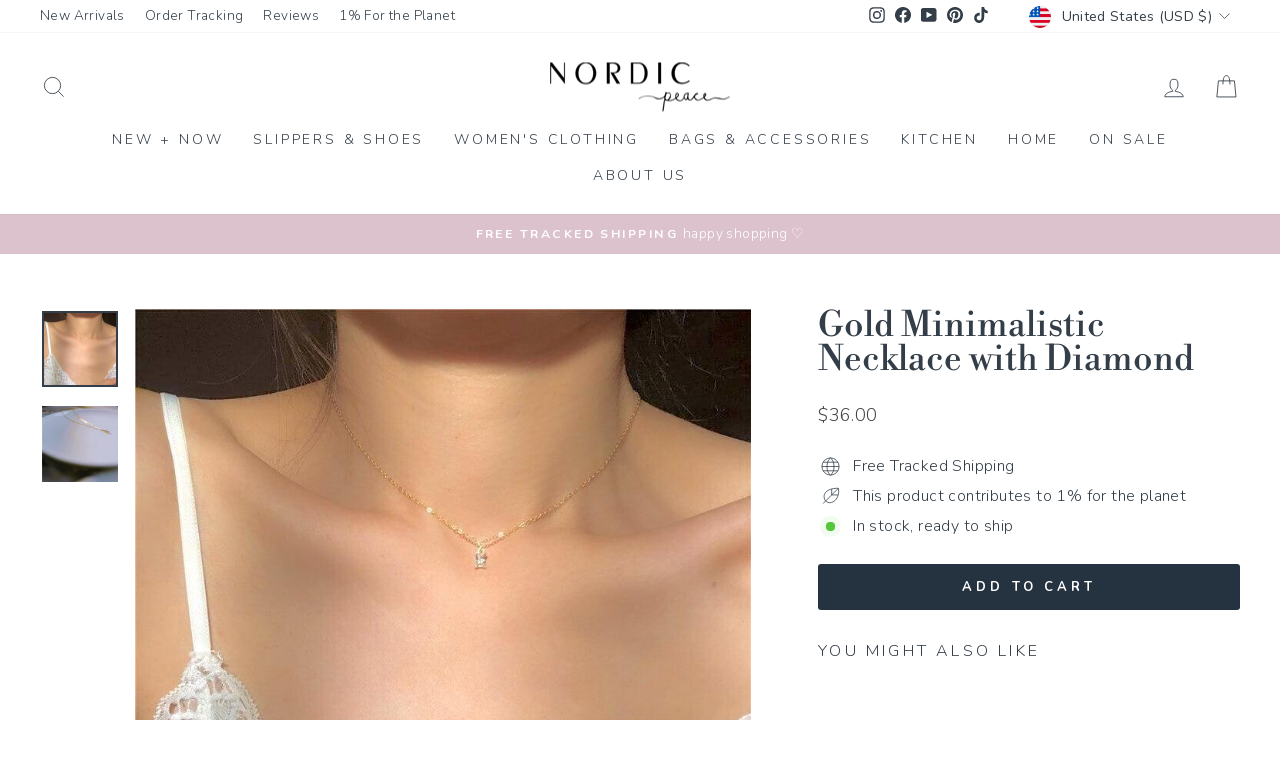

--- FILE ---
content_type: text/html; charset=utf-8
request_url: https://www.nordicpeace.com/products/runa-gold-diamond-pendent
body_size: 56862
content:
<!doctype html>
<html class="no-js" lang="en" dir="ltr">
<head>
  <meta charset="utf-8">
  <meta http-equiv="X-UA-Compatible" content="IE=edge,chrome=1">
  <meta name="viewport" content="width=device-width,initial-scale=1">
  <meta name="theme-color" content="#253341">
  <link rel="canonical" href="https://www.nordicpeace.com/products/runa-gold-diamond-pendent">
  <link rel="preconnect" href="https://cdn.shopify.com" crossorigin>
  <link rel="preconnect" href="https://fonts.shopifycdn.com" crossorigin>
  <link rel="dns-prefetch" href="https://productreviews.shopifycdn.com">
  <link rel="dns-prefetch" href="https://ajax.googleapis.com">
  <link rel="dns-prefetch" href="https://maps.googleapis.com">
  <link rel="dns-prefetch" href="https://maps.gstatic.com"> 
<link rel="shortcut icon" href="//www.nordicpeace.com/cdn/shop/files/logo_IG_3.4_09c93cff-745d-4947-8756-3abe4b7f5ef2_32x32.jpg?v=1613691421" type="image/png" /><title>Gold Minimalistic Necklace with Diamond
</title>
<meta name="description" content="Elevate your style with our gold minimalistic necklace featuring a sparkling diamond. Perfect for any occasion, it adds a touch of elegance effortlessly."><meta property="og:site_name" content="Nordic Peace">
  <meta property="og:url" content="https://www.nordicpeace.com/products/runa-gold-diamond-pendent">
  <meta property="og:title" content="Gold Minimalistic Necklace with Diamond">
  <meta property="og:type" content="product">
  <meta property="og:description" content="Elevate your style with our gold minimalistic necklace featuring a sparkling diamond. Perfect for any occasion, it adds a touch of elegance effortlessly."><meta property="og:image" content="http://www.nordicpeace.com/cdn/shop/products/collier-en-argent-sterling-925-pour-femm_main-4_663c0a32-cea0-4f20-9eaa-3849c7a89712.jpg?v=1633037913">
    <meta property="og:image:secure_url" content="https://www.nordicpeace.com/cdn/shop/products/collier-en-argent-sterling-925-pour-femm_main-4_663c0a32-cea0-4f20-9eaa-3849c7a89712.jpg?v=1633037913">
    <meta property="og:image:width" content="800">
    <meta property="og:image:height" content="800"><meta name="twitter:site" content="@">
  <meta name="twitter:card" content="summary_large_image">
  <meta name="twitter:title" content="Gold Minimalistic Necklace with Diamond">
  <meta name="twitter:description" content="Elevate your style with our gold minimalistic necklace featuring a sparkling diamond. Perfect for any occasion, it adds a touch of elegance effortlessly.">
<style data-shopify>@font-face {
  font-family: "Libre Bodoni";
  font-weight: 400;
  font-style: normal;
  font-display: swap;
  src: url("//www.nordicpeace.com/cdn/fonts/libre_bodoni/librebodoni_n4.8379dd8ba6cc988556afbaa22532fc1c9531ee68.woff2") format("woff2"),
       url("//www.nordicpeace.com/cdn/fonts/libre_bodoni/librebodoni_n4.687e97f283678b9001c2f4eadce30479204fe79f.woff") format("woff");
}

  @font-face {
  font-family: Nunito;
  font-weight: 300;
  font-style: normal;
  font-display: swap;
  src: url("//www.nordicpeace.com/cdn/fonts/nunito/nunito_n3.c1d7c2242f5519d084eafc479d7cc132bcc8c480.woff2") format("woff2"),
       url("//www.nordicpeace.com/cdn/fonts/nunito/nunito_n3.d543cae3671591d99f8b7ed9ea9ca8387fc73b09.woff") format("woff");
}


  @font-face {
  font-family: Nunito;
  font-weight: 600;
  font-style: normal;
  font-display: swap;
  src: url("//www.nordicpeace.com/cdn/fonts/nunito/nunito_n6.1a6c50dce2e2b3b0d31e02dbd9146b5064bea503.woff2") format("woff2"),
       url("//www.nordicpeace.com/cdn/fonts/nunito/nunito_n6.6b124f3eac46044b98c99f2feb057208e260962f.woff") format("woff");
}

  @font-face {
  font-family: Nunito;
  font-weight: 300;
  font-style: italic;
  font-display: swap;
  src: url("//www.nordicpeace.com/cdn/fonts/nunito/nunito_i3.11db3ddffd5485d801b7a5d8a24c3b0e446751f1.woff2") format("woff2"),
       url("//www.nordicpeace.com/cdn/fonts/nunito/nunito_i3.7f37c552f86f3fb4c0aae0353840b033f9f464a0.woff") format("woff");
}

  @font-face {
  font-family: Nunito;
  font-weight: 600;
  font-style: italic;
  font-display: swap;
  src: url("//www.nordicpeace.com/cdn/fonts/nunito/nunito_i6.79bb6a51553d3b72598bab76aca3c938e7c6ac54.woff2") format("woff2"),
       url("//www.nordicpeace.com/cdn/fonts/nunito/nunito_i6.9ad010b13940d2fa0d660e3029dd144c52772c10.woff") format("woff");
}

</style><link href="//www.nordicpeace.com/cdn/shop/t/97/assets/theme.css?v=150719427916757377431767639531" rel="stylesheet" type="text/css" media="all" />
<style data-shopify>:root {
    --typeHeaderPrimary: "Libre Bodoni";
    --typeHeaderFallback: serif;
    --typeHeaderSize: 41px;
    --typeHeaderWeight: 400;
    --typeHeaderLineHeight: 1;
    --typeHeaderSpacing: 0.0em;

    --typeBasePrimary:Nunito;
    --typeBaseFallback:sans-serif;
    --typeBaseSize: 16px;
    --typeBaseWeight: 300;
    --typeBaseSpacing: 0.025em;
    --typeBaseLineHeight: 1.5;
    --typeBaselineHeightMinus01: 1.4;

    --typeCollectionTitle: 15px;

    --iconWeight: 2px;
    --iconLinecaps: miter;

    
        --buttonRadius: 3px;
    

    --colorGridOverlayOpacity: 0.06;
    --colorAnnouncement: #dcc2cc;
    --colorAnnouncementText: #ffffff;

    --colorBody: #ffffff;
    --colorBodyAlpha05: rgba(255, 255, 255, 0.05);
    --colorBodyDim: #f2f2f2;
    --colorBodyLightDim: #fafafa;
    --colorBodyMediumDim: #f5f5f5;


    --colorBorder: #e8e8e1;

    --colorBtnPrimary: #253341;
    --colorBtnPrimaryLight: #384c62;
    --colorBtnPrimaryDim: #1c2631;
    --colorBtnPrimaryText: #ffffff;

    --colorCartDot: #e1b8c9;

    --colorDrawers: #ffffff;
    --colorDrawersDim: #f2f2f2;
    --colorDrawerBorder: #e8e8e1;
    --colorDrawerText: #343e48;
    --colorDrawerTextDark: #14181c;
    --colorDrawerButton: #343e48;
    --colorDrawerButtonText: #ffffff;

    --colorFooter: #ffffff;
    --colorFooterText: #343e48;
    --colorFooterTextAlpha01: #343e48;

    --colorGridOverlay: #000000;
    --colorGridOverlayOpacity: 0.1;

    --colorHeaderTextAlpha01: rgba(52, 62, 72, 0.1);

    --colorHeroText: #ffffff;

    --colorSmallImageBg: #ffffff;
    --colorLargeImageBg: #343e48;

    --colorImageOverlay: #1a1a1a;
    --colorImageOverlayOpacity: 0.05;
    --colorImageOverlayTextShadow: 0.15;

    --colorLink: #343e48;

    --colorModalBg: rgba(230, 230, 230, 0.6);

    --colorNav: #ffffff;
    --colorNavText: #343e48;

    --colorPrice: #434343;

    --colorSaleTag: #f7ccdb;
    --colorSaleTagText: #ffffff;

    --colorTextBody: #343e48;
    --colorTextBodyAlpha015: rgba(52, 62, 72, 0.15);
    --colorTextBodyAlpha005: rgba(52, 62, 72, 0.05);
    --colorTextBodyAlpha008: rgba(52, 62, 72, 0.08);
    --colorTextSavings: #d699ae;

    --urlIcoSelect: url(//www.nordicpeace.com/cdn/shop/t/97/assets/ico-select.svg);
    --urlIcoSelectFooter: url(//www.nordicpeace.com/cdn/shop/t/97/assets/ico-select-footer.svg);
    --urlIcoSelectWhite: url(//www.nordicpeace.com/cdn/shop/t/97/assets/ico-select-white.svg);

    --grid-gutter: 17px;
    --drawer-gutter: 20px;

    --sizeChartMargin: 25px 0;
    --sizeChartIconMargin: 5px;

    --newsletterReminderPadding: 40px;

    /*Shop Pay Installments*/
    --color-body-text: #343e48;
    --color-body: #ffffff;
    --color-bg: #ffffff;
    }

    .placeholder-content {
    background-image: linear-gradient(100deg, #ffffff 40%, #f7f7f7 63%, #ffffff 79%);
    }</style><script>
    document.documentElement.className = document.documentElement.className.replace('no-js', 'js');

    window.theme = window.theme || {};
    theme.routes = {
      home: "/",
      cart: "/cart.js",
      cartPage: "/cart",
      cartAdd: "/cart/add.js",
      cartChange: "/cart/change.js",
      search: "/search",
      predictiveSearch: "/search/suggest"
    };
    theme.strings = {
      soldOut: "Sold Out",
      unavailable: "Unavailable",
      inStockLabel: "In stock, ready to ship",
      oneStockLabel: "Low stock - [count] item left",
      otherStockLabel: "Low stock - [count] items left",
      willNotShipUntil: "Ready to ship [date]",
      willBeInStockAfter: "Back in stock [date]",
      waitingForStock: "Backordered, shipping soon",
      savePrice: "Save [saved_amount]",
      cartEmpty: "Your cart is currently empty.",
      cartTermsConfirmation: "You must agree with the terms and conditions of sales to check out",
      searchCollections: "Collections",
      searchPages: "Pages",
      searchArticles: "Articles",
      productFrom: "from ",
      maxQuantity: "You can only have [quantity] of [title] in your cart."
    };
    theme.settings = {
      cartType: "drawer",
      isCustomerTemplate: false,
      moneyFormat: "\u003cspan class='money'\u003e${{amount}}\u003c\/span\u003e",
      saveType: "percent",
      productImageSize: "natural",
      productImageCover: false,
      predictiveSearch: true,
      predictiveSearchType: null,
      predictiveSearchVendor: false,
      predictiveSearchPrice: false,
      quickView: false,
      themeName: 'Impulse',
      themeVersion: "7.6.0"
    };
  </script>

  <script>window.performance && window.performance.mark && window.performance.mark('shopify.content_for_header.start');</script><meta id="shopify-digital-wallet" name="shopify-digital-wallet" content="/22494576712/digital_wallets/dialog">
<meta name="shopify-checkout-api-token" content="99ddfaa8297c7ebf3f3b23fb3f8a5386">
<meta id="in-context-paypal-metadata" data-shop-id="22494576712" data-venmo-supported="false" data-environment="production" data-locale="en_US" data-paypal-v4="true" data-currency="USD">
<link rel="alternate" hreflang="x-default" href="https://www.nordicpeace.com/products/runa-gold-diamond-pendent">
<link rel="alternate" hreflang="en" href="https://www.nordicpeace.com/products/runa-gold-diamond-pendent">
<link rel="alternate" hreflang="en-AU" href="https://www.nordicpeace.com/en-au/products/runa-gold-diamond-pendent">
<link rel="alternate" hreflang="en-GB" href="https://www.nordicpeace.com/en-gb/products/runa-gold-diamond-pendent">
<link rel="alternate" hreflang="en-NZ" href="https://www.nordicpeace.com/en-nz/products/runa-gold-diamond-pendent">
<link rel="alternate" hreflang="en-DE" href="https://www.nordicpeace.com/en-de/products/runa-gold-diamond-pendent">
<link rel="alternate" hreflang="en-FR" href="https://www.nordicpeace.com/en-fr/products/runa-gold-diamond-pendent">
<link rel="alternate" hreflang="en-IT" href="https://www.nordicpeace.com/en-it/products/runa-gold-diamond-pendent">
<link rel="alternate" hreflang="en-MX" href="https://www.nordicpeace.com/en-mx/products/runa-gold-diamond-pendent">
<link rel="alternate" hreflang="en-NL" href="https://www.nordicpeace.com/en-nl/products/runa-gold-diamond-pendent">
<link rel="alternate" hreflang="en-IE" href="https://www.nordicpeace.com/en-ie/products/runa-gold-diamond-pendent">
<link rel="alternate" hreflang="en-NO" href="https://www.nordicpeace.com/en-no/products/runa-gold-diamond-pendent">
<link rel="alternate" hreflang="en-CH" href="https://www.nordicpeace.com/en-ch/products/runa-gold-diamond-pendent">
<link rel="alternate" hreflang="en-DK" href="https://www.nordicpeace.com/en-dk/products/runa-gold-diamond-pendent">
<link rel="alternate" hreflang="en-GR" href="https://www.nordicpeace.com/en-gr/products/runa-gold-diamond-pendent">
<link rel="alternate" hreflang="en-SE" href="https://www.nordicpeace.com/en-se/products/runa-gold-diamond-pendent">
<link rel="alternate" hreflang="en-FI" href="https://www.nordicpeace.com/en-fi/products/runa-gold-diamond-pendent">
<link rel="alternate" hreflang="en-RO" href="https://www.nordicpeace.com/en-ro/products/runa-gold-diamond-pendent">
<link rel="alternate" hreflang="en-ES" href="https://www.nordicpeace.com/en-es/products/runa-gold-diamond-pendent">
<link rel="alternate" hreflang="en-PT" href="https://www.nordicpeace.com/en-pt/products/runa-gold-diamond-pendent">
<link rel="alternate" hreflang="en-BE" href="https://www.nordicpeace.com/en-be/products/runa-gold-diamond-pendent">
<link rel="alternate" hreflang="en-BR" href="https://www.nordicpeace.com/en-br/products/runa-gold-diamond-pendent">
<link rel="alternate" hreflang="en-AR" href="https://www.nordicpeace.com/en-ar/products/runa-gold-diamond-pendent">
<link rel="alternate" hreflang="en-KR" href="https://www.nordicpeace.com/en-kr/products/runa-gold-diamond-pendent">
<link rel="alternate" hreflang="en-CA" href="https://www.nordicpeace.com/en-ca/products/runa-gold-diamond-pendent">
<link rel="alternate" hreflang="fr-CA" href="https://www.nordicpeace.com/fr-ca/products/runa-gold-diamond-pendent">
<link rel="alternate" type="application/json+oembed" href="https://www.nordicpeace.com/products/runa-gold-diamond-pendent.oembed">
<script async="async" src="/checkouts/internal/preloads.js?locale=en-US"></script>
<link rel="preconnect" href="https://shop.app" crossorigin="anonymous">
<script async="async" src="https://shop.app/checkouts/internal/preloads.js?locale=en-US&shop_id=22494576712" crossorigin="anonymous"></script>
<script id="apple-pay-shop-capabilities" type="application/json">{"shopId":22494576712,"countryCode":"CA","currencyCode":"USD","merchantCapabilities":["supports3DS"],"merchantId":"gid:\/\/shopify\/Shop\/22494576712","merchantName":"Nordic Peace","requiredBillingContactFields":["postalAddress","email","phone"],"requiredShippingContactFields":["postalAddress","email","phone"],"shippingType":"shipping","supportedNetworks":["visa","masterCard","amex","discover","jcb"],"total":{"type":"pending","label":"Nordic Peace","amount":"1.00"},"shopifyPaymentsEnabled":true,"supportsSubscriptions":true}</script>
<script id="shopify-features" type="application/json">{"accessToken":"99ddfaa8297c7ebf3f3b23fb3f8a5386","betas":["rich-media-storefront-analytics"],"domain":"www.nordicpeace.com","predictiveSearch":true,"shopId":22494576712,"locale":"en"}</script>
<script>var Shopify = Shopify || {};
Shopify.shop = "nordic-peace.myshopify.com";
Shopify.locale = "en";
Shopify.currency = {"active":"USD","rate":"1.0"};
Shopify.country = "US";
Shopify.theme = {"name":"nordic-shopify-theme\/main","id":154937688308,"schema_name":"Impulse","schema_version":"7.6.0","theme_store_id":null,"role":"main"};
Shopify.theme.handle = "null";
Shopify.theme.style = {"id":null,"handle":null};
Shopify.cdnHost = "www.nordicpeace.com/cdn";
Shopify.routes = Shopify.routes || {};
Shopify.routes.root = "/";</script>
<script type="module">!function(o){(o.Shopify=o.Shopify||{}).modules=!0}(window);</script>
<script>!function(o){function n(){var o=[];function n(){o.push(Array.prototype.slice.apply(arguments))}return n.q=o,n}var t=o.Shopify=o.Shopify||{};t.loadFeatures=n(),t.autoloadFeatures=n()}(window);</script>
<script>
  window.ShopifyPay = window.ShopifyPay || {};
  window.ShopifyPay.apiHost = "shop.app\/pay";
  window.ShopifyPay.redirectState = null;
</script>
<script id="shop-js-analytics" type="application/json">{"pageType":"product"}</script>
<script defer="defer" async type="module" src="//www.nordicpeace.com/cdn/shopifycloud/shop-js/modules/v2/client.init-shop-cart-sync_C5BV16lS.en.esm.js"></script>
<script defer="defer" async type="module" src="//www.nordicpeace.com/cdn/shopifycloud/shop-js/modules/v2/chunk.common_CygWptCX.esm.js"></script>
<script type="module">
  await import("//www.nordicpeace.com/cdn/shopifycloud/shop-js/modules/v2/client.init-shop-cart-sync_C5BV16lS.en.esm.js");
await import("//www.nordicpeace.com/cdn/shopifycloud/shop-js/modules/v2/chunk.common_CygWptCX.esm.js");

  window.Shopify.SignInWithShop?.initShopCartSync?.({"fedCMEnabled":true,"windoidEnabled":true});

</script>
<script>
  window.Shopify = window.Shopify || {};
  if (!window.Shopify.featureAssets) window.Shopify.featureAssets = {};
  window.Shopify.featureAssets['shop-js'] = {"shop-cart-sync":["modules/v2/client.shop-cart-sync_ZFArdW7E.en.esm.js","modules/v2/chunk.common_CygWptCX.esm.js"],"init-fed-cm":["modules/v2/client.init-fed-cm_CmiC4vf6.en.esm.js","modules/v2/chunk.common_CygWptCX.esm.js"],"shop-button":["modules/v2/client.shop-button_tlx5R9nI.en.esm.js","modules/v2/chunk.common_CygWptCX.esm.js"],"shop-cash-offers":["modules/v2/client.shop-cash-offers_DOA2yAJr.en.esm.js","modules/v2/chunk.common_CygWptCX.esm.js","modules/v2/chunk.modal_D71HUcav.esm.js"],"init-windoid":["modules/v2/client.init-windoid_sURxWdc1.en.esm.js","modules/v2/chunk.common_CygWptCX.esm.js"],"shop-toast-manager":["modules/v2/client.shop-toast-manager_ClPi3nE9.en.esm.js","modules/v2/chunk.common_CygWptCX.esm.js"],"init-shop-email-lookup-coordinator":["modules/v2/client.init-shop-email-lookup-coordinator_B8hsDcYM.en.esm.js","modules/v2/chunk.common_CygWptCX.esm.js"],"init-shop-cart-sync":["modules/v2/client.init-shop-cart-sync_C5BV16lS.en.esm.js","modules/v2/chunk.common_CygWptCX.esm.js"],"avatar":["modules/v2/client.avatar_BTnouDA3.en.esm.js"],"pay-button":["modules/v2/client.pay-button_FdsNuTd3.en.esm.js","modules/v2/chunk.common_CygWptCX.esm.js"],"init-customer-accounts":["modules/v2/client.init-customer-accounts_DxDtT_ad.en.esm.js","modules/v2/client.shop-login-button_C5VAVYt1.en.esm.js","modules/v2/chunk.common_CygWptCX.esm.js","modules/v2/chunk.modal_D71HUcav.esm.js"],"init-shop-for-new-customer-accounts":["modules/v2/client.init-shop-for-new-customer-accounts_ChsxoAhi.en.esm.js","modules/v2/client.shop-login-button_C5VAVYt1.en.esm.js","modules/v2/chunk.common_CygWptCX.esm.js","modules/v2/chunk.modal_D71HUcav.esm.js"],"shop-login-button":["modules/v2/client.shop-login-button_C5VAVYt1.en.esm.js","modules/v2/chunk.common_CygWptCX.esm.js","modules/v2/chunk.modal_D71HUcav.esm.js"],"init-customer-accounts-sign-up":["modules/v2/client.init-customer-accounts-sign-up_CPSyQ0Tj.en.esm.js","modules/v2/client.shop-login-button_C5VAVYt1.en.esm.js","modules/v2/chunk.common_CygWptCX.esm.js","modules/v2/chunk.modal_D71HUcav.esm.js"],"shop-follow-button":["modules/v2/client.shop-follow-button_Cva4Ekp9.en.esm.js","modules/v2/chunk.common_CygWptCX.esm.js","modules/v2/chunk.modal_D71HUcav.esm.js"],"checkout-modal":["modules/v2/client.checkout-modal_BPM8l0SH.en.esm.js","modules/v2/chunk.common_CygWptCX.esm.js","modules/v2/chunk.modal_D71HUcav.esm.js"],"lead-capture":["modules/v2/client.lead-capture_Bi8yE_yS.en.esm.js","modules/v2/chunk.common_CygWptCX.esm.js","modules/v2/chunk.modal_D71HUcav.esm.js"],"shop-login":["modules/v2/client.shop-login_D6lNrXab.en.esm.js","modules/v2/chunk.common_CygWptCX.esm.js","modules/v2/chunk.modal_D71HUcav.esm.js"],"payment-terms":["modules/v2/client.payment-terms_CZxnsJam.en.esm.js","modules/v2/chunk.common_CygWptCX.esm.js","modules/v2/chunk.modal_D71HUcav.esm.js"]};
</script>
<script>(function() {
  var isLoaded = false;
  function asyncLoad() {
    if (isLoaded) return;
    isLoaded = true;
    var urls = ["\/\/satcb.azureedge.net\/Scripts\/satcb.min.js?shop=nordic-peace.myshopify.com","https:\/\/loox.io\/widget\/NyZra2DDAU\/loox.1647374623194.js?shop=nordic-peace.myshopify.com","https:\/\/d18eg7dreypte5.cloudfront.net\/browse-abandonment\/smsbump_timer.js?shop=nordic-peace.myshopify.com","\/\/cdn.shopify.com\/proxy\/061967d2ec9811b3af372deadae3857cc1e5a1730a3d14757e717a8d74bef823\/api.goaffpro.com\/loader.js?shop=nordic-peace.myshopify.com\u0026sp-cache-control=cHVibGljLCBtYXgtYWdlPTkwMA","https:\/\/ecommplugins-scripts.trustpilot.com\/v2.1\/js\/header.min.js?settings=eyJrZXkiOiJhbW5hNEU1ejNBcTZmY0x1IiwicyI6InNrdSJ9\u0026v=2.5\u0026shop=nordic-peace.myshopify.com","https:\/\/ecommplugins-scripts.trustpilot.com\/v2.1\/js\/success.min.js?settings=eyJrZXkiOiJhbW5hNEU1ejNBcTZmY0x1IiwicyI6InNrdSIsInQiOlsib3JkZXJzL2Z1bGZpbGxlZCJdLCJ2IjoiIiwiYSI6IlNob3BpZnktMjAyMS0wNCJ9\u0026shop=nordic-peace.myshopify.com","https:\/\/ecommplugins-trustboxsettings.trustpilot.com\/nordic-peace.myshopify.com.js?settings=1760116457660\u0026shop=nordic-peace.myshopify.com","https:\/\/widget.ecocart.tools\/ecocart.js?shop_name=nordic-peace.myshopify.com\u0026shop=nordic-peace.myshopify.com"];
    for (var i = 0; i < urls.length; i++) {
      var s = document.createElement('script');
      s.type = 'text/javascript';
      s.async = true;
      s.src = urls[i];
      var x = document.getElementsByTagName('script')[0];
      x.parentNode.insertBefore(s, x);
    }
  };
  if(window.attachEvent) {
    window.attachEvent('onload', asyncLoad);
  } else {
    window.addEventListener('load', asyncLoad, false);
  }
})();</script>
<script id="__st">var __st={"a":22494576712,"offset":-18000,"reqid":"784ace9e-a209-4dea-a14d-15eb9aa0a7e2-1768695024","pageurl":"www.nordicpeace.com\/products\/runa-gold-diamond-pendent","u":"35eb1d65830d","p":"product","rtyp":"product","rid":6964906492054};</script>
<script>window.ShopifyPaypalV4VisibilityTracking = true;</script>
<script id="captcha-bootstrap">!function(){'use strict';const t='contact',e='account',n='new_comment',o=[[t,t],['blogs',n],['comments',n],[t,'customer']],c=[[e,'customer_login'],[e,'guest_login'],[e,'recover_customer_password'],[e,'create_customer']],r=t=>t.map((([t,e])=>`form[action*='/${t}']:not([data-nocaptcha='true']) input[name='form_type'][value='${e}']`)).join(','),a=t=>()=>t?[...document.querySelectorAll(t)].map((t=>t.form)):[];function s(){const t=[...o],e=r(t);return a(e)}const i='password',u='form_key',d=['recaptcha-v3-token','g-recaptcha-response','h-captcha-response',i],f=()=>{try{return window.sessionStorage}catch{return}},m='__shopify_v',_=t=>t.elements[u];function p(t,e,n=!1){try{const o=window.sessionStorage,c=JSON.parse(o.getItem(e)),{data:r}=function(t){const{data:e,action:n}=t;return t[m]||n?{data:e,action:n}:{data:t,action:n}}(c);for(const[e,n]of Object.entries(r))t.elements[e]&&(t.elements[e].value=n);n&&o.removeItem(e)}catch(o){console.error('form repopulation failed',{error:o})}}const l='form_type',E='cptcha';function T(t){t.dataset[E]=!0}const w=window,h=w.document,L='Shopify',v='ce_forms',y='captcha';let A=!1;((t,e)=>{const n=(g='f06e6c50-85a8-45c8-87d0-21a2b65856fe',I='https://cdn.shopify.com/shopifycloud/storefront-forms-hcaptcha/ce_storefront_forms_captcha_hcaptcha.v1.5.2.iife.js',D={infoText:'Protected by hCaptcha',privacyText:'Privacy',termsText:'Terms'},(t,e,n)=>{const o=w[L][v],c=o.bindForm;if(c)return c(t,g,e,D).then(n);var r;o.q.push([[t,g,e,D],n]),r=I,A||(h.body.append(Object.assign(h.createElement('script'),{id:'captcha-provider',async:!0,src:r})),A=!0)});var g,I,D;w[L]=w[L]||{},w[L][v]=w[L][v]||{},w[L][v].q=[],w[L][y]=w[L][y]||{},w[L][y].protect=function(t,e){n(t,void 0,e),T(t)},Object.freeze(w[L][y]),function(t,e,n,w,h,L){const[v,y,A,g]=function(t,e,n){const i=e?o:[],u=t?c:[],d=[...i,...u],f=r(d),m=r(i),_=r(d.filter((([t,e])=>n.includes(e))));return[a(f),a(m),a(_),s()]}(w,h,L),I=t=>{const e=t.target;return e instanceof HTMLFormElement?e:e&&e.form},D=t=>v().includes(t);t.addEventListener('submit',(t=>{const e=I(t);if(!e)return;const n=D(e)&&!e.dataset.hcaptchaBound&&!e.dataset.recaptchaBound,o=_(e),c=g().includes(e)&&(!o||!o.value);(n||c)&&t.preventDefault(),c&&!n&&(function(t){try{if(!f())return;!function(t){const e=f();if(!e)return;const n=_(t);if(!n)return;const o=n.value;o&&e.removeItem(o)}(t);const e=Array.from(Array(32),(()=>Math.random().toString(36)[2])).join('');!function(t,e){_(t)||t.append(Object.assign(document.createElement('input'),{type:'hidden',name:u})),t.elements[u].value=e}(t,e),function(t,e){const n=f();if(!n)return;const o=[...t.querySelectorAll(`input[type='${i}']`)].map((({name:t})=>t)),c=[...d,...o],r={};for(const[a,s]of new FormData(t).entries())c.includes(a)||(r[a]=s);n.setItem(e,JSON.stringify({[m]:1,action:t.action,data:r}))}(t,e)}catch(e){console.error('failed to persist form',e)}}(e),e.submit())}));const S=(t,e)=>{t&&!t.dataset[E]&&(n(t,e.some((e=>e===t))),T(t))};for(const o of['focusin','change'])t.addEventListener(o,(t=>{const e=I(t);D(e)&&S(e,y())}));const B=e.get('form_key'),M=e.get(l),P=B&&M;t.addEventListener('DOMContentLoaded',(()=>{const t=y();if(P)for(const e of t)e.elements[l].value===M&&p(e,B);[...new Set([...A(),...v().filter((t=>'true'===t.dataset.shopifyCaptcha))])].forEach((e=>S(e,t)))}))}(h,new URLSearchParams(w.location.search),n,t,e,['guest_login'])})(!0,!1)}();</script>
<script integrity="sha256-4kQ18oKyAcykRKYeNunJcIwy7WH5gtpwJnB7kiuLZ1E=" data-source-attribution="shopify.loadfeatures" defer="defer" src="//www.nordicpeace.com/cdn/shopifycloud/storefront/assets/storefront/load_feature-a0a9edcb.js" crossorigin="anonymous"></script>
<script crossorigin="anonymous" defer="defer" src="//www.nordicpeace.com/cdn/shopifycloud/storefront/assets/shopify_pay/storefront-65b4c6d7.js?v=20250812"></script>
<script data-source-attribution="shopify.dynamic_checkout.dynamic.init">var Shopify=Shopify||{};Shopify.PaymentButton=Shopify.PaymentButton||{isStorefrontPortableWallets:!0,init:function(){window.Shopify.PaymentButton.init=function(){};var t=document.createElement("script");t.src="https://www.nordicpeace.com/cdn/shopifycloud/portable-wallets/latest/portable-wallets.en.js",t.type="module",document.head.appendChild(t)}};
</script>
<script data-source-attribution="shopify.dynamic_checkout.buyer_consent">
  function portableWalletsHideBuyerConsent(e){var t=document.getElementById("shopify-buyer-consent"),n=document.getElementById("shopify-subscription-policy-button");t&&n&&(t.classList.add("hidden"),t.setAttribute("aria-hidden","true"),n.removeEventListener("click",e))}function portableWalletsShowBuyerConsent(e){var t=document.getElementById("shopify-buyer-consent"),n=document.getElementById("shopify-subscription-policy-button");t&&n&&(t.classList.remove("hidden"),t.removeAttribute("aria-hidden"),n.addEventListener("click",e))}window.Shopify?.PaymentButton&&(window.Shopify.PaymentButton.hideBuyerConsent=portableWalletsHideBuyerConsent,window.Shopify.PaymentButton.showBuyerConsent=portableWalletsShowBuyerConsent);
</script>
<script data-source-attribution="shopify.dynamic_checkout.cart.bootstrap">document.addEventListener("DOMContentLoaded",(function(){function t(){return document.querySelector("shopify-accelerated-checkout-cart, shopify-accelerated-checkout")}if(t())Shopify.PaymentButton.init();else{new MutationObserver((function(e,n){t()&&(Shopify.PaymentButton.init(),n.disconnect())})).observe(document.body,{childList:!0,subtree:!0})}}));
</script>
<link id="shopify-accelerated-checkout-styles" rel="stylesheet" media="screen" href="https://www.nordicpeace.com/cdn/shopifycloud/portable-wallets/latest/accelerated-checkout-backwards-compat.css" crossorigin="anonymous">
<style id="shopify-accelerated-checkout-cart">
        #shopify-buyer-consent {
  margin-top: 1em;
  display: inline-block;
  width: 100%;
}

#shopify-buyer-consent.hidden {
  display: none;
}

#shopify-subscription-policy-button {
  background: none;
  border: none;
  padding: 0;
  text-decoration: underline;
  font-size: inherit;
  cursor: pointer;
}

#shopify-subscription-policy-button::before {
  box-shadow: none;
}

      </style>

<script>window.performance && window.performance.mark && window.performance.mark('shopify.content_for_header.end');</script>

  <script src="//www.nordicpeace.com/cdn/shop/t/97/assets/vendor-scripts-v11.js" defer="defer"></script><link rel="stylesheet" href="//www.nordicpeace.com/cdn/shop/t/97/assets/country-flags.css"><script src="//www.nordicpeace.com/cdn/shop/t/97/assets/theme.js?v=180705748089807690721764952171" defer="defer"></script>

   <style>
    /*Reduce Countdown Section Spacing*/ 
    div[id*="countdown"] .index-section {
      margin: 0;
    }

    @media only screen and (max-width:768px){
      
      .index-section .countdown__content{
        padding-top:0.5rem;
        padding-bottom:0.5rem;
      }
      .index-section .countdown__block.countdown__block--timer {
        margin-top: 0;
      }

      .page-width.feature-row-wrapper.feature-row--50 {
        margin-top: -60px;
      }

      .template-product .countdown-layout--banner .countdown__content{
         padding-top:0.5rem;
        padding-bottom:0.5rem;
      }
      .template-product .countdown__block.countdown__block--timer {
        margin-top: -5px;
      }
      
      .template-product .feature-row--66 .feature-row__item.feature-row__images.feature-row__item--overlap-images.aos-init.aos-animate {
          margin-top: -35px;
      }
      .template-product .page-width.feature-row-wrapper.feature-row--66{
        margin-bottom:-30px;
      }

      .shopify-section.shopify-section-group-footer-group.index-section--footer .section--divider {
          padding-top: 20px;
      }
      
    }

    @media only screen and (min-width:768px){
      .template-product .countdown__content {
        margin-bottom: -50px;
      }
    }
    
    /*Custom CSS for PDP Description text spacing*/
    
    .hide.js-product-inventory-data+.product-block+.product-block h4, .hide.js-product-inventory-data+.product-block+.product-block h5 {
      margin-top: 20px;
      margin-bottom: 10px;
    }

    .rte p img {
        display: inline-block; /* Ensure Icons are hortizontally aligned with text */
    }

    /*Custom CSS for Integrated Navigation*/
    
    #main-menu- li {
        margin: 11px 0;
    }

     /*Contact - Remove Map Button*/
    .map-section__overlay a.btn.btn--small {
      display: none;
    }

    /*Remove Nav Arrows*/

    .site-nav__link .icon-chevron-down {
      display: none;
    }

    /*Page - Reduce Spacing*/
    .template-page .page-width.page-width--narrow.page-content {
        padding-bottom: 0px;
    }

    /*PDP - Space Out Reviews*/
    .template-product  .loox-rating .loox-rating-content {
        margin-bottom: 20px;
    }

    /*PDP - Removes "Shipping Calc in Checkout' Msg*/
    .template-product .product__policies.rte.small--text-center {
      display: none;
    }

    .product-block.product-block--price {
      margin-bottom: 20px;
    }

    span.loox-rating-label {
      font-size: 0.6rem;
      opacity: 0.7;
      position: relative;
      top: 2px;
    }

    /*PDP - Desc Spacing*/

    .product-single__meta .product-block h5, .text-center.page-content.page-content--bottom a.btn.btn--small.return-link {
        margin-top: 0;
    }

    @media only screen and (max-width:768px){
      .sales-point {
          display: block;
          margin-bottom: 5px;
          font-size: 0.9rem;
          font-size: 0.85rem;
      }
    }

    .collapsible-content__inner.rte p {
      if (p.innerHTML == "&nbsp;"){
        display: none;
      }
    }

    /* Mobile Cart Fix */
    
    .lock-scroll,
    .lock-scroll body,
    .js-drawer-open,
    .js-drawer-open body{
      overflow:hidden !important;
    }

    /* PDP - Increase ATC on mobile*/
     @media only screen and (max-width:768px){
      body.template-product .btn--full {
        padding: 14px 20px;
        font-size: max(calc(var(--typeBaseSize) - 3px), 11px);
        font-size: max(calc(var(--typeBaseSize) - 2.5px), 11px);
        border-radius:2px;
      }
     }

     /* PDP - Title Spacing Reducation*/
    @media only screen and (max-width:768px){
     body.template-product .product-block.product-block--header {
       margin-bottom: 20px; 
     }
    }
  </style>
  


  <!-- Start: Northbeam pixel -->
  <script>var r;(e=r=r||{}).A="identify",e.B="trackPageView",e.C="fireEmailCaptureEvent",e.D="fireCustomGoal",e.E="firePurchaseEvent";var e="//j.northbeam.io/ota-sp/32b9bf9f-e76f-4c14-82b0-265e31d26021.js";function t(e){for(var n=[],r=1;r<arguments.length;r++)n[r-1]=arguments[r];a.push({fnName:e,args:n})}var a=[],n=((n={_q:a})[r.A]=function(e,n){return t(r.A,e,n)},n[r.B]=function(){return t(r.B)},n[r.C]=function(e,n){return t(r.C,e,n)},n[r.D]=function(e,n){return t(r.D,e,n)},n[r.E]=function(e){return t(r.E,e)},window.Northbeam=n,document.createElement("script"));n.async=!0,n.src=e,document.head.appendChild(n);</script>
  <!-- End: Northbeam pixel -->
  
  <!-- Start: Hotjar-ContentSquare pixel --><script>
    (function (c, s, q, u, a, r, e) {
        c.hj=c.hj||function(){(c.hj.q=c.hj.q||[]).push(arguments)};
        c._hjSettings = { hjid: a };
        r = s.getElementsByTagName('head')[0];
        e = s.createElement('script');
        e.async = true;
        e.src = q + c._hjSettings.hjid + u;
        r.appendChild(e);
    })(window, document, 'https://static.hj.contentsquare.net/c/csq-', '.js', 5306003);
</script><!-- End: Hotjar-ContentSquare pixel -->

<script type="text/javascript" src="https://load.fomo.com/api/v1/V0R41Ag_lNsKZRkXe0XXug/load.js" async></script>
  
<!-- BEGIN app block: shopify://apps/triplewhale/blocks/triple_pixel_snippet/483d496b-3f1a-4609-aea7-8eee3b6b7a2a --><link rel='preconnect dns-prefetch' href='https://api.config-security.com/' crossorigin />
<link rel='preconnect dns-prefetch' href='https://conf.config-security.com/' crossorigin />
<script>
/* >> TriplePixel :: start*/
window.TriplePixelData={TripleName:"nordic-peace.myshopify.com",ver:"2.16",plat:"SHOPIFY",isHeadless:false,src:'SHOPIFY_EXT',product:{id:"6964906492054",name:`Gold Minimalistic Necklace with Diamond`,price:"36.00",variant:"40367407890582"},search:"",collection:"",cart:"drawer",template:"product",curr:"USD" || "USD"},function(W,H,A,L,E,_,B,N){function O(U,T,P,H,R){void 0===R&&(R=!1),H=new XMLHttpRequest,P?(H.open("POST",U,!0),H.setRequestHeader("Content-Type","text/plain")):H.open("GET",U,!0),H.send(JSON.stringify(P||{})),H.onreadystatechange=function(){4===H.readyState&&200===H.status?(R=H.responseText,U.includes("/first")?eval(R):P||(N[B]=R)):(299<H.status||H.status<200)&&T&&!R&&(R=!0,O(U,T-1,P))}}if(N=window,!N[H+"sn"]){N[H+"sn"]=1,L=function(){return Date.now().toString(36)+"_"+Math.random().toString(36)};try{A.setItem(H,1+(0|A.getItem(H)||0)),(E=JSON.parse(A.getItem(H+"U")||"[]")).push({u:location.href,r:document.referrer,t:Date.now(),id:L()}),A.setItem(H+"U",JSON.stringify(E))}catch(e){}var i,m,p;A.getItem('"!nC`')||(_=A,A=N,A[H]||(E=A[H]=function(t,e,i){return void 0===i&&(i=[]),"State"==t?E.s:(W=L(),(E._q=E._q||[]).push([W,t,e].concat(i)),W)},E.s="Installed",E._q=[],E.ch=W,B="configSecurityConfModel",N[B]=1,O("https://conf.config-security.com/model",5),i=L(),m=A[atob("c2NyZWVu")],_.setItem("di_pmt_wt",i),p={id:i,action:"profile",avatar:_.getItem("auth-security_rand_salt_"),time:m[atob("d2lkdGg=")]+":"+m[atob("aGVpZ2h0")],host:A.TriplePixelData.TripleName,plat:A.TriplePixelData.plat,url:window.location.href.slice(0,500),ref:document.referrer,ver:A.TriplePixelData.ver},O("https://api.config-security.com/event",5,p),O("https://api.config-security.com/first?host=".concat(p.host,"&plat=").concat(p.plat),5)))}}("","TriplePixel",localStorage);
/* << TriplePixel :: end*/
</script>



<!-- END app block --><!-- BEGIN app block: shopify://apps/simprosys-google-shopping-feed/blocks/core_settings_block/1f0b859e-9fa6-4007-97e8-4513aff5ff3b --><!-- BEGIN: GSF App Core Tags & Scripts by Simprosys Google Shopping Feed -->









<!-- END: GSF App Core Tags & Scripts by Simprosys Google Shopping Feed -->
<!-- END app block --><!-- BEGIN app block: shopify://apps/selly-promotion-pricing/blocks/app-embed-block/351afe80-738d-4417-9b66-e345ff249052 --><script>window.nfecShopVersion = '1768644072';window.nfecJsVersion = '449674';window.nfecCVersion = 65888</script> <!-- For special customization -->
<script class="productInfox" type="text/info" data-id="6964906492054" data-tag="_tab_purse-free-shipping, Omnibus: Not on sale" data-ava="true" data-vars="40367407890582," data-cols="152047386764,466996068596,410437746932,466109399284,272403300502,403190939892,277119893654,463530885364,463531344116,"></script><noscript data-c="/fe\/loader_2.js"></noscript>
<script src="https://d5zu2f4xvqanl.cloudfront.net/42/fe/loader_2.js?shop=nordic-peace.myshopify.com"></script>

<script id="tdf_pxrscript" class="tdf_script5" data-c="/fe\/loader_2.js">
Shopify = window.Shopify || {};
Shopify.shop = Shopify.shop || 'nordic-peace.myshopify.com';
Shopify.SMCPP = {};Shopify.SMCPP = {"id":340787444,"c":1};Shopify.SMCPP.cer = '1';
</script>
<script src="https://d5zu2f4xvqanl.cloudfront.net/42/fe/loader_2.js?shop=nordic-peace.myshopify.com" async data-cookieconsent="ignore"></script>
<script>
!function(t){var e=function(e){var n,a;(n=t.createElement("script")).type="text/javascript",n.async=!0,n.src=e,(a=t.getElementsByTagName("script")[0]).parentNode.insertBefore(n,a)};setTimeout(function(){window.tdfInited||(window.altcdn=1,e("https://cdn.shopify.com/s/files/1/0013/1642/1703/t/1/assets/loader_2.js?shop=nordic-peace.myshopify.com&v=45"))},2689)}(document);
</script>
<!-- END app block --><!-- BEGIN app block: shopify://apps/sitemap-noindex-pro-seo/blocks/html-sitemap-styler/4d815e2c-5af0-46ba-8301-d0f9cf660031 -->


<!-- END app block --><!-- BEGIN app block: shopify://apps/kaching-bundles/blocks/app-embed-block/6c637362-a106-4a32-94ac-94dcfd68cdb8 -->
<!-- Kaching Bundles App Embed -->

<!-- BEGIN app snippet: app-embed-content --><script>
  // Prevent duplicate initialization if both app embeds are enabled
  if (window.kachingBundlesAppEmbedLoaded) {
    console.warn('[Kaching Bundles] Multiple app embed blocks detected. Please disable one of them. Skipping duplicate initialization.');
  } else {
    window.kachingBundlesAppEmbedLoaded = true;
    window.kachingBundlesEnabled = true;
    window.kachingBundlesInitialized = false;

    // Allow calling kachingBundlesInitialize before the script is loaded
    (() => {
      let shouldInitialize = false;
      let realInitialize = null;

      window.kachingBundlesInitialize = () => {
        if (realInitialize) {
          realInitialize();
        } else {
          shouldInitialize = true;
        }
      };

      Object.defineProperty(window, '__kachingBundlesInitializeInternal', {
        set(fn) {
          realInitialize = fn;
          if (shouldInitialize) {
            shouldInitialize = false;
            fn();
          }
        },
        get() {
          return realInitialize;
        }
      });
    })();
  }
</script>

<script id="kaching-bundles-config" type="application/json">
  

  {
    "shopifyDomain": "nordic-peace.myshopify.com",
    "moneyFormat": "\u003cspan class='money'\u003e${{amount}}\u003c\/span\u003e",
    "locale": "en",
    "liquidLocale": "en",
    "country": "US",
    "currencyRate": 1,
    "marketId": 340787444,
    "productId": 6964906492054,
    "storefrontAccessToken": "9f9a027c157393d923f7efd4e185eb4a",
    "accessScopes": ["unauthenticated_read_product_inventory","unauthenticated_read_product_listings","unauthenticated_read_selling_plans"],
    "customApiHost": null,
    "keepQuantityInput": false,
    "ignoreDeselect": false,
    "ignoreUnitPrice": false,
    "requireCustomerLogin": false,
    "abTestsRunning": false,
    "webPixel": true,
    "b2bCustomer": false,
    "isLoggedIn": false,
    "preview": false,
    "defaultTranslations": {
      "system.out_of_stock": "There\u0026#39;s not enough items in our stock, please select smaller bundle.",
      "system.invalid_variant": "Sorry, this is not currently available.",
      "system.unavailable_option_value": "Unavailable"
    },
    "customSelectors": {
      "quantity": null,
      "addToCartButton": null,
      "variantPicker": null,
      "price": null,
      "priceCompare": null
    },
    "shopCustomStyles": "",
    "featureFlags": {"native_swatches_disabled":true,"remove_variant_change_delay":false,"legacy_saved_percentage":false,"initialize_with_form_variant":false,"disable_variant_option_sync":false,"deselected_subscription_fix":false,"observe_form_selling_plan":false,"price_rounding_v2":false,"variant_images":false,"other_products_liquid":false}

  }
</script>



<link rel="modulepreload" href="https://cdn.shopify.com/extensions/019bcd97-a1a9-7ebd-b22c-bc69fa6c3b4a/kaching-bundles-1545/assets/kaching-bundles.js" crossorigin="anonymous" fetchpriority="high">
<script type="module" src="https://cdn.shopify.com/extensions/019bcd97-a1a9-7ebd-b22c-bc69fa6c3b4a/kaching-bundles-1545/assets/loader.js" crossorigin="anonymous" fetchpriority="high"></script>
<link rel="stylesheet" href="https://cdn.shopify.com/extensions/019bcd97-a1a9-7ebd-b22c-bc69fa6c3b4a/kaching-bundles-1545/assets/kaching-bundles.css" media="print" onload="this.media='all'" fetchpriority="high">

<style>
  .kaching-bundles__block {
    display: none;
  }

  .kaching-bundles-sticky-atc {
    display: none;
  }
</style>

<!-- BEGIN app snippet: product -->
  <script class="kaching-bundles-product" data-product-id="6964906492054" data-main="true" type="application/json">
    {
      "id": 6964906492054,
      "handle": "runa-gold-diamond-pendent",
      "url": "\/products\/runa-gold-diamond-pendent",
      "availableForSale": true,
      "title": "Gold Minimalistic Necklace with Diamond",
      "image": "\/\/www.nordicpeace.com\/cdn\/shop\/products\/collier-en-argent-sterling-925-pour-femm_main-4_663c0a32-cea0-4f20-9eaa-3849c7a89712.jpg?height=200\u0026v=1633037913",
      "collectionIds": [152047386764,466996068596,410437746932,466109399284,272403300502,403190939892,277119893654,463530885364,463531344116],
      "options": [
        
          {
            "defaultName": "Title",
            "name": "Title",
            "position": 1,
            "optionValues": [
              
                {
                  "id": 643722051828,
                  "defaultName": "Default Title",
                  "name": "Default Title",
                  "swatch": {
                    "color": null,
                    "image": null
                  }
                }
              
            ]
          }
        
      ],
      "selectedVariantId": 40367407890582,
      "variants": [
        
          {
            "id": 40367407890582,
            "availableForSale": true,
            "price": 3600,
            "compareAtPrice": null,
            "options": ["Default Title"],
            "imageId": null,
            "image": null,
            "inventoryManagement": "shopify",
            "inventoryPolicy": "deny",
            "inventoryQuantity": 99963,
            "unitPriceQuantityValue": null,
            "unitPriceQuantityUnit": null,
            "unitPriceReferenceValue": null,
            "unitPriceReferenceUnit": null,
            "sellingPlans": [
              
            ]
          }
        
      ],
      "requiresSellingPlan": false,
      "sellingPlans": [
        
      ],
      "isNativeBundle": null,
      "metafields": {
        "text": null,
        "text2": null,
        "text3": null,
        "text4": null
      },
      "legacyMetafields": {
        "kaching_bundles": {
          "text": null,
          "text2": null
        }
      }
    }
  </script>

<!-- END app snippet --><!-- BEGIN app snippet: deal_blocks -->
  

  
    
      
    
  
    
      
    
  
    
      
    
  
    
      
    
  
    
      
    
  
    
      
    
  
    
      
    
  
    
      
    
  
    
      
    
  
    
      
    
  
    
      
    
  
    
      
    
  
    
      
    
  
    
      
    
  
    
      
    
  
    
      
    
  
    
      
    
  
    
      
    
  
    
      
    
  
    
      
    
  
    
      
    
  
    
      
    
  
    
      
    
  
    
      
    
  
    
      
    
  
    
      
    
  
    
      
    
  
    
      
    
  
    
      
    
  
    
      
    
  
    
      
    
  
    
      
    
  
    
      
    
  
    
      
    
  
    
      
    
  
    
      
    
  
    
      
    
  
    
      
    
  

  
    
  
    
  
    
  
    
  
    
  
    
  
    
  
    
  
    
  
    
  
    
  
    
  
    
  
    
  
    
  
    
  
    
  
    
  
    
  
    
  
    
  
    
  
    
  
    
  
    
  
    
  
    
  
    
  
    
  
    
  
    
  
    
  
    
  
    
  
    
  
    
  
    
  
    
  

  
    
  
    
  
    
  
    
  
    
  
    
  
    
  
    
  
    
  
    
  
    
  
    
  
    
  
    
  
    
  
    
  
    
  
    
  
    
  
    
  
    
  
    
  
    
  
    
  
    
  
    
  
    
  
    
  
    
  
    
  
    
  
    
  
    
  
    
  
    
  
    
  
    
  
    
  

  
    <script class="kaching-bundles-deal-block-settings" data-product-id="6964906492054" type="application/json"></script>
  

  

<!-- END app snippet -->


<!-- END app snippet -->

<!-- Kaching Bundles App Embed End -->


<!-- END app block --><!-- BEGIN app block: shopify://apps/klaviyo-email-marketing-sms/blocks/klaviyo-onsite-embed/2632fe16-c075-4321-a88b-50b567f42507 -->












  <script async src="https://static.klaviyo.com/onsite/js/RyNsFA/klaviyo.js?company_id=RyNsFA"></script>
  <script>!function(){if(!window.klaviyo){window._klOnsite=window._klOnsite||[];try{window.klaviyo=new Proxy({},{get:function(n,i){return"push"===i?function(){var n;(n=window._klOnsite).push.apply(n,arguments)}:function(){for(var n=arguments.length,o=new Array(n),w=0;w<n;w++)o[w]=arguments[w];var t="function"==typeof o[o.length-1]?o.pop():void 0,e=new Promise((function(n){window._klOnsite.push([i].concat(o,[function(i){t&&t(i),n(i)}]))}));return e}}})}catch(n){window.klaviyo=window.klaviyo||[],window.klaviyo.push=function(){var n;(n=window._klOnsite).push.apply(n,arguments)}}}}();</script>

  
    <script id="viewed_product">
      if (item == null) {
        var _learnq = _learnq || [];

        var MetafieldReviews = null
        var MetafieldYotpoRating = null
        var MetafieldYotpoCount = null
        var MetafieldLooxRating = null
        var MetafieldLooxCount = null
        var okendoProduct = null
        var okendoProductReviewCount = null
        var okendoProductReviewAverageValue = null
        try {
          // The following fields are used for Customer Hub recently viewed in order to add reviews.
          // This information is not part of __kla_viewed. Instead, it is part of __kla_viewed_reviewed_items
          MetafieldReviews = {"rating":{"scale_min":"1.0","scale_max":"5.0","value":"4.97"},"rating_count":109};
          MetafieldYotpoRating = null
          MetafieldYotpoCount = null
          MetafieldLooxRating = "5.0"
          MetafieldLooxCount = 64

          okendoProduct = null
          // If the okendo metafield is not legacy, it will error, which then requires the new json formatted data
          if (okendoProduct && 'error' in okendoProduct) {
            okendoProduct = null
          }
          okendoProductReviewCount = okendoProduct ? okendoProduct.reviewCount : null
          okendoProductReviewAverageValue = okendoProduct ? okendoProduct.reviewAverageValue : null
        } catch (error) {
          console.error('Error in Klaviyo onsite reviews tracking:', error);
        }

        var item = {
          Name: "Gold Minimalistic Necklace with Diamond",
          ProductID: 6964906492054,
          Categories: ["ALL","BAGS \u0026 ACCESSORIES","BEST SELLERS","HOLIDAY SALE","JEWELRY","NECKLACES","TRENDING JEWELRY","UNDER $50","UNDER $70"],
          ImageURL: "https://www.nordicpeace.com/cdn/shop/products/collier-en-argent-sterling-925-pour-femm_main-4_663c0a32-cea0-4f20-9eaa-3849c7a89712_grande.jpg?v=1633037913",
          URL: "https://www.nordicpeace.com/products/runa-gold-diamond-pendent",
          Brand: "Nordic Peace",
          Price: "$36.00",
          Value: "36.00",
          CompareAtPrice: "$0.00"
        };
        _learnq.push(['track', 'Viewed Product', item]);
        _learnq.push(['trackViewedItem', {
          Title: item.Name,
          ItemId: item.ProductID,
          Categories: item.Categories,
          ImageUrl: item.ImageURL,
          Url: item.URL,
          Metadata: {
            Brand: item.Brand,
            Price: item.Price,
            Value: item.Value,
            CompareAtPrice: item.CompareAtPrice
          },
          metafields:{
            reviews: MetafieldReviews,
            yotpo:{
              rating: MetafieldYotpoRating,
              count: MetafieldYotpoCount,
            },
            loox:{
              rating: MetafieldLooxRating,
              count: MetafieldLooxCount,
            },
            okendo: {
              rating: okendoProductReviewAverageValue,
              count: okendoProductReviewCount,
            }
          }
        }]);
      }
    </script>
  




  <script>
    window.klaviyoReviewsProductDesignMode = false
  </script>







<!-- END app block --><!-- BEGIN app block: shopify://apps/smart-seo/blocks/smartseo/7b0a6064-ca2e-4392-9a1d-8c43c942357b --><meta name="smart-seo-integrated" content="true" /><!-- metatagsSavedToSEOFields: true --><!-- BEGIN app snippet: smartseo.custom.schemas.jsonld --><!-- END app snippet --><!-- END app block --><!-- BEGIN app block: shopify://apps/instafeed/blocks/head-block/c447db20-095d-4a10-9725-b5977662c9d5 --><link rel="preconnect" href="https://cdn.nfcube.com/">
<link rel="preconnect" href="https://scontent.cdninstagram.com/">


  <script>
    document.addEventListener('DOMContentLoaded', function () {
      let instafeedScript = document.createElement('script');

      
        instafeedScript.src = 'https://cdn.nfcube.com/instafeed-3cb8dc6a96751cd41713545dfe3b398c.js';
      

      document.body.appendChild(instafeedScript);
    });
  </script>





<!-- END app block --><!-- BEGIN app block: shopify://apps/sitemap-noindex-pro-seo/blocks/app-embed/4d815e2c-5af0-46ba-8301-d0f9cf660031 --><script>
        var currentParameters = window.location.search;

        if(currentParameters != '') {
          var urlPath = '/products/runa-gold-diamond-pendent';
          var url = urlPath + currentParameters;
          var checkQueryParameters = 'nordicpeace.com/en-br/products/nordic-fresh-flora?pr_prod_strat=e5_desc&pr_rec_id=64b418fd3&pr_rec_pid=4018738069576&pr_ref_pid=4027901444168&pr_seq=uniform'
          if(checkQueryParameters != '') {
            var checkQueryParameters = checkQueryParameters.split(',');
          }
          var processNoIndexNoFollow = false;

          if(document.readyState === "complete" || (document.readyState !== "loading" && !document.documentElement.doScroll)) {
            var processNoIndexNoFollow = true;
          } else {
            var processNoIndexNoFollow = true;
          }

          if(processNoIndexNoFollow == true) {
            var metaRobotsFound = false;

            for (i = 0; i < checkQueryParameters.length; i++) {
              var checkParameters = url.includes(checkQueryParameters[i]);

              if(checkParameters == true) {
                metaRobotsFound = true;
                break;
              }
            }

            if(metaRobotsFound == true) {
              var metaRobots = document.getElementsByName("robots");
              for(var i=metaRobots.length-1;i>=0;i--)
              {
                metaRobots[i].parentNode.removeChild(metaRobots[i]);
              }

              var meta = document.createElement('meta');
              meta.name = "robots";
              meta.content = "noindex,nofollow";
              document.getElementsByTagName('head')[0].appendChild(meta);
            }
          }
        }
      </script>
<!-- END app block --><link href="https://monorail-edge.shopifysvc.com" rel="dns-prefetch">
<script>(function(){if ("sendBeacon" in navigator && "performance" in window) {try {var session_token_from_headers = performance.getEntriesByType('navigation')[0].serverTiming.find(x => x.name == '_s').description;} catch {var session_token_from_headers = undefined;}var session_cookie_matches = document.cookie.match(/_shopify_s=([^;]*)/);var session_token_from_cookie = session_cookie_matches && session_cookie_matches.length === 2 ? session_cookie_matches[1] : "";var session_token = session_token_from_headers || session_token_from_cookie || "";function handle_abandonment_event(e) {var entries = performance.getEntries().filter(function(entry) {return /monorail-edge.shopifysvc.com/.test(entry.name);});if (!window.abandonment_tracked && entries.length === 0) {window.abandonment_tracked = true;var currentMs = Date.now();var navigation_start = performance.timing.navigationStart;var payload = {shop_id: 22494576712,url: window.location.href,navigation_start,duration: currentMs - navigation_start,session_token,page_type: "product"};window.navigator.sendBeacon("https://monorail-edge.shopifysvc.com/v1/produce", JSON.stringify({schema_id: "online_store_buyer_site_abandonment/1.1",payload: payload,metadata: {event_created_at_ms: currentMs,event_sent_at_ms: currentMs}}));}}window.addEventListener('pagehide', handle_abandonment_event);}}());</script>
<script id="web-pixels-manager-setup">(function e(e,d,r,n,o){if(void 0===o&&(o={}),!Boolean(null===(a=null===(i=window.Shopify)||void 0===i?void 0:i.analytics)||void 0===a?void 0:a.replayQueue)){var i,a;window.Shopify=window.Shopify||{};var t=window.Shopify;t.analytics=t.analytics||{};var s=t.analytics;s.replayQueue=[],s.publish=function(e,d,r){return s.replayQueue.push([e,d,r]),!0};try{self.performance.mark("wpm:start")}catch(e){}var l=function(){var e={modern:/Edge?\/(1{2}[4-9]|1[2-9]\d|[2-9]\d{2}|\d{4,})\.\d+(\.\d+|)|Firefox\/(1{2}[4-9]|1[2-9]\d|[2-9]\d{2}|\d{4,})\.\d+(\.\d+|)|Chrom(ium|e)\/(9{2}|\d{3,})\.\d+(\.\d+|)|(Maci|X1{2}).+ Version\/(15\.\d+|(1[6-9]|[2-9]\d|\d{3,})\.\d+)([,.]\d+|)( \(\w+\)|)( Mobile\/\w+|) Safari\/|Chrome.+OPR\/(9{2}|\d{3,})\.\d+\.\d+|(CPU[ +]OS|iPhone[ +]OS|CPU[ +]iPhone|CPU IPhone OS|CPU iPad OS)[ +]+(15[._]\d+|(1[6-9]|[2-9]\d|\d{3,})[._]\d+)([._]\d+|)|Android:?[ /-](13[3-9]|1[4-9]\d|[2-9]\d{2}|\d{4,})(\.\d+|)(\.\d+|)|Android.+Firefox\/(13[5-9]|1[4-9]\d|[2-9]\d{2}|\d{4,})\.\d+(\.\d+|)|Android.+Chrom(ium|e)\/(13[3-9]|1[4-9]\d|[2-9]\d{2}|\d{4,})\.\d+(\.\d+|)|SamsungBrowser\/([2-9]\d|\d{3,})\.\d+/,legacy:/Edge?\/(1[6-9]|[2-9]\d|\d{3,})\.\d+(\.\d+|)|Firefox\/(5[4-9]|[6-9]\d|\d{3,})\.\d+(\.\d+|)|Chrom(ium|e)\/(5[1-9]|[6-9]\d|\d{3,})\.\d+(\.\d+|)([\d.]+$|.*Safari\/(?![\d.]+ Edge\/[\d.]+$))|(Maci|X1{2}).+ Version\/(10\.\d+|(1[1-9]|[2-9]\d|\d{3,})\.\d+)([,.]\d+|)( \(\w+\)|)( Mobile\/\w+|) Safari\/|Chrome.+OPR\/(3[89]|[4-9]\d|\d{3,})\.\d+\.\d+|(CPU[ +]OS|iPhone[ +]OS|CPU[ +]iPhone|CPU IPhone OS|CPU iPad OS)[ +]+(10[._]\d+|(1[1-9]|[2-9]\d|\d{3,})[._]\d+)([._]\d+|)|Android:?[ /-](13[3-9]|1[4-9]\d|[2-9]\d{2}|\d{4,})(\.\d+|)(\.\d+|)|Mobile Safari.+OPR\/([89]\d|\d{3,})\.\d+\.\d+|Android.+Firefox\/(13[5-9]|1[4-9]\d|[2-9]\d{2}|\d{4,})\.\d+(\.\d+|)|Android.+Chrom(ium|e)\/(13[3-9]|1[4-9]\d|[2-9]\d{2}|\d{4,})\.\d+(\.\d+|)|Android.+(UC? ?Browser|UCWEB|U3)[ /]?(15\.([5-9]|\d{2,})|(1[6-9]|[2-9]\d|\d{3,})\.\d+)\.\d+|SamsungBrowser\/(5\.\d+|([6-9]|\d{2,})\.\d+)|Android.+MQ{2}Browser\/(14(\.(9|\d{2,})|)|(1[5-9]|[2-9]\d|\d{3,})(\.\d+|))(\.\d+|)|K[Aa][Ii]OS\/(3\.\d+|([4-9]|\d{2,})\.\d+)(\.\d+|)/},d=e.modern,r=e.legacy,n=navigator.userAgent;return n.match(d)?"modern":n.match(r)?"legacy":"unknown"}(),u="modern"===l?"modern":"legacy",c=(null!=n?n:{modern:"",legacy:""})[u],f=function(e){return[e.baseUrl,"/wpm","/b",e.hashVersion,"modern"===e.buildTarget?"m":"l",".js"].join("")}({baseUrl:d,hashVersion:r,buildTarget:u}),m=function(e){var d=e.version,r=e.bundleTarget,n=e.surface,o=e.pageUrl,i=e.monorailEndpoint;return{emit:function(e){var a=e.status,t=e.errorMsg,s=(new Date).getTime(),l=JSON.stringify({metadata:{event_sent_at_ms:s},events:[{schema_id:"web_pixels_manager_load/3.1",payload:{version:d,bundle_target:r,page_url:o,status:a,surface:n,error_msg:t},metadata:{event_created_at_ms:s}}]});if(!i)return console&&console.warn&&console.warn("[Web Pixels Manager] No Monorail endpoint provided, skipping logging."),!1;try{return self.navigator.sendBeacon.bind(self.navigator)(i,l)}catch(e){}var u=new XMLHttpRequest;try{return u.open("POST",i,!0),u.setRequestHeader("Content-Type","text/plain"),u.send(l),!0}catch(e){return console&&console.warn&&console.warn("[Web Pixels Manager] Got an unhandled error while logging to Monorail."),!1}}}}({version:r,bundleTarget:l,surface:e.surface,pageUrl:self.location.href,monorailEndpoint:e.monorailEndpoint});try{o.browserTarget=l,function(e){var d=e.src,r=e.async,n=void 0===r||r,o=e.onload,i=e.onerror,a=e.sri,t=e.scriptDataAttributes,s=void 0===t?{}:t,l=document.createElement("script"),u=document.querySelector("head"),c=document.querySelector("body");if(l.async=n,l.src=d,a&&(l.integrity=a,l.crossOrigin="anonymous"),s)for(var f in s)if(Object.prototype.hasOwnProperty.call(s,f))try{l.dataset[f]=s[f]}catch(e){}if(o&&l.addEventListener("load",o),i&&l.addEventListener("error",i),u)u.appendChild(l);else{if(!c)throw new Error("Did not find a head or body element to append the script");c.appendChild(l)}}({src:f,async:!0,onload:function(){if(!function(){var e,d;return Boolean(null===(d=null===(e=window.Shopify)||void 0===e?void 0:e.analytics)||void 0===d?void 0:d.initialized)}()){var d=window.webPixelsManager.init(e)||void 0;if(d){var r=window.Shopify.analytics;r.replayQueue.forEach((function(e){var r=e[0],n=e[1],o=e[2];d.publishCustomEvent(r,n,o)})),r.replayQueue=[],r.publish=d.publishCustomEvent,r.visitor=d.visitor,r.initialized=!0}}},onerror:function(){return m.emit({status:"failed",errorMsg:"".concat(f," has failed to load")})},sri:function(e){var d=/^sha384-[A-Za-z0-9+/=]+$/;return"string"==typeof e&&d.test(e)}(c)?c:"",scriptDataAttributes:o}),m.emit({status:"loading"})}catch(e){m.emit({status:"failed",errorMsg:(null==e?void 0:e.message)||"Unknown error"})}}})({shopId: 22494576712,storefrontBaseUrl: "https://www.nordicpeace.com",extensionsBaseUrl: "https://extensions.shopifycdn.com/cdn/shopifycloud/web-pixels-manager",monorailEndpoint: "https://monorail-edge.shopifysvc.com/unstable/produce_batch",surface: "storefront-renderer",enabledBetaFlags: ["2dca8a86"],webPixelsConfigList: [{"id":"1823146228","configuration":"{\"accountID\":\"RyNsFA\",\"webPixelConfig\":\"eyJlbmFibGVBZGRlZFRvQ2FydEV2ZW50cyI6IHRydWV9\"}","eventPayloadVersion":"v1","runtimeContext":"STRICT","scriptVersion":"524f6c1ee37bacdca7657a665bdca589","type":"APP","apiClientId":123074,"privacyPurposes":["ANALYTICS","MARKETING"],"dataSharingAdjustments":{"protectedCustomerApprovalScopes":["read_customer_address","read_customer_email","read_customer_name","read_customer_personal_data","read_customer_phone"]}},{"id":"1664418036","configuration":"{\"eventKey\":\"3f6c84d2-bd28-4318-a1dd-9ed8a42dd5ee\",\"name\":\"nordic-peace - Axon Pixel\",\"storefrontToken\":\"8ec1f831424188ea649efbb188e97407\"}","eventPayloadVersion":"v1","runtimeContext":"STRICT","scriptVersion":"c88b5f5bf25c33e97c35a77efbf9a2d9","type":"APP","apiClientId":256560922625,"privacyPurposes":["ANALYTICS","MARKETING","SALE_OF_DATA"],"dataSharingAdjustments":{"protectedCustomerApprovalScopes":["read_customer_address","read_customer_email","read_customer_personal_data","read_customer_phone"]}},{"id":"1561952500","configuration":"{\"shopId\":\"nordic-peace.myshopify.com\"}","eventPayloadVersion":"v1","runtimeContext":"STRICT","scriptVersion":"31536d5a2ef62c1887054e49fd58dba0","type":"APP","apiClientId":4845829,"privacyPurposes":["ANALYTICS"],"dataSharingAdjustments":{"protectedCustomerApprovalScopes":["read_customer_email","read_customer_personal_data","read_customer_phone"]}},{"id":"1452507380","configuration":"{\"account_ID\":\"185014\",\"google_analytics_tracking_tag\":\"1\",\"measurement_id\":\"2\",\"api_secret\":\"3\",\"shop_settings\":\"{\\\"custom_pixel_script\\\":\\\"https:\\\\\\\/\\\\\\\/storage.googleapis.com\\\\\\\/gsf-scripts\\\\\\\/custom-pixels\\\\\\\/nordic-peace.js\\\"}\"}","eventPayloadVersion":"v1","runtimeContext":"LAX","scriptVersion":"c6b888297782ed4a1cba19cda43d6625","type":"APP","apiClientId":1558137,"privacyPurposes":[],"dataSharingAdjustments":{"protectedCustomerApprovalScopes":["read_customer_address","read_customer_email","read_customer_name","read_customer_personal_data","read_customer_phone"]}},{"id":"1220346100","configuration":"{\"shopId\":\"nordic-peace.myshopify.com\"}","eventPayloadVersion":"v1","runtimeContext":"STRICT","scriptVersion":"674c31de9c131805829c42a983792da6","type":"APP","apiClientId":2753413,"privacyPurposes":["ANALYTICS","MARKETING","SALE_OF_DATA"],"dataSharingAdjustments":{"protectedCustomerApprovalScopes":["read_customer_address","read_customer_email","read_customer_name","read_customer_personal_data","read_customer_phone"]}},{"id":"1111097588","configuration":"{\"shop\":\"nordic-peace.myshopify.com\",\"cookie_duration\":\"604800\"}","eventPayloadVersion":"v1","runtimeContext":"STRICT","scriptVersion":"a2e7513c3708f34b1f617d7ce88f9697","type":"APP","apiClientId":2744533,"privacyPurposes":["ANALYTICS","MARKETING"],"dataSharingAdjustments":{"protectedCustomerApprovalScopes":["read_customer_address","read_customer_email","read_customer_name","read_customer_personal_data","read_customer_phone"]}},{"id":"980287732","configuration":"{\"webPixelName\":\"Judge.me\"}","eventPayloadVersion":"v1","runtimeContext":"STRICT","scriptVersion":"34ad157958823915625854214640f0bf","type":"APP","apiClientId":683015,"privacyPurposes":["ANALYTICS"],"dataSharingAdjustments":{"protectedCustomerApprovalScopes":["read_customer_email","read_customer_name","read_customer_personal_data","read_customer_phone"]}},{"id":"898728180","configuration":"{\"shopifyDomain\":\"nordic-peace.myshopify.com\"}","eventPayloadVersion":"v1","runtimeContext":"STRICT","scriptVersion":"9eba9e140ed77b68050995c4baf6bc1d","type":"APP","apiClientId":2935586817,"privacyPurposes":[],"dataSharingAdjustments":{"protectedCustomerApprovalScopes":["read_customer_personal_data"]}},{"id":"797507828","configuration":"{\"config\":\"{\\\"google_tag_ids\\\":[\\\"G-LCX7DQ0P9W\\\",\\\"AW-611191818\\\"],\\\"target_country\\\":\\\"US\\\",\\\"gtag_events\\\":[{\\\"type\\\":\\\"search\\\",\\\"action_label\\\":[\\\"G-LCX7DQ0P9W\\\",\\\"AW-611191818\\\/TkxKCNrltK0aEIqYuKMC\\\"]},{\\\"type\\\":\\\"begin_checkout\\\",\\\"action_label\\\":[\\\"G-LCX7DQ0P9W\\\",\\\"AW-611191818\\\/9jtwCM7ltK0aEIqYuKMC\\\"]},{\\\"type\\\":\\\"view_item\\\",\\\"action_label\\\":[\\\"G-LCX7DQ0P9W\\\",\\\"AW-611191818\\\/Rl-ICNfltK0aEIqYuKMC\\\"]},{\\\"type\\\":\\\"purchase\\\",\\\"action_label\\\":[\\\"G-LCX7DQ0P9W\\\",\\\"AW-611191818\\\/HVn8CMvltK0aEIqYuKMC\\\"]},{\\\"type\\\":\\\"page_view\\\",\\\"action_label\\\":[\\\"G-LCX7DQ0P9W\\\",\\\"AW-611191818\\\/TQWaCNTltK0aEIqYuKMC\\\"]},{\\\"type\\\":\\\"add_payment_info\\\",\\\"action_label\\\":[\\\"G-LCX7DQ0P9W\\\",\\\"AW-611191818\\\/xIc1CN3ltK0aEIqYuKMC\\\"]},{\\\"type\\\":\\\"add_to_cart\\\",\\\"action_label\\\":[\\\"G-LCX7DQ0P9W\\\",\\\"AW-611191818\\\/BGM8CNHltK0aEIqYuKMC\\\"]}],\\\"enable_monitoring_mode\\\":false}\"}","eventPayloadVersion":"v1","runtimeContext":"OPEN","scriptVersion":"b2a88bafab3e21179ed38636efcd8a93","type":"APP","apiClientId":1780363,"privacyPurposes":[],"dataSharingAdjustments":{"protectedCustomerApprovalScopes":["read_customer_address","read_customer_email","read_customer_name","read_customer_personal_data","read_customer_phone"]}},{"id":"433717492","configuration":"{\"pixelCode\":\"C6T8RQO653KBLVGSQRNG\"}","eventPayloadVersion":"v1","runtimeContext":"STRICT","scriptVersion":"22e92c2ad45662f435e4801458fb78cc","type":"APP","apiClientId":4383523,"privacyPurposes":["ANALYTICS","MARKETING","SALE_OF_DATA"],"dataSharingAdjustments":{"protectedCustomerApprovalScopes":["read_customer_address","read_customer_email","read_customer_name","read_customer_personal_data","read_customer_phone"]}},{"id":"250642676","configuration":"{\"store\":\"nordic-peace.myshopify.com\"}","eventPayloadVersion":"v1","runtimeContext":"STRICT","scriptVersion":"8450b52b59e80bfb2255f1e069ee1acd","type":"APP","apiClientId":740217,"privacyPurposes":["ANALYTICS","MARKETING","SALE_OF_DATA"],"dataSharingAdjustments":{"protectedCustomerApprovalScopes":["read_customer_address","read_customer_email","read_customer_name","read_customer_personal_data","read_customer_phone"]}},{"id":"236683508","configuration":"{\"pixel_id\":\"967918990342452\",\"pixel_type\":\"facebook_pixel\",\"metaapp_system_user_token\":\"-\"}","eventPayloadVersion":"v1","runtimeContext":"OPEN","scriptVersion":"ca16bc87fe92b6042fbaa3acc2fbdaa6","type":"APP","apiClientId":2329312,"privacyPurposes":["ANALYTICS","MARKETING","SALE_OF_DATA"],"dataSharingAdjustments":{"protectedCustomerApprovalScopes":["read_customer_address","read_customer_email","read_customer_name","read_customer_personal_data","read_customer_phone"]}},{"id":"68911348","configuration":"{\"tagID\":\"2613055837291\"}","eventPayloadVersion":"v1","runtimeContext":"STRICT","scriptVersion":"18031546ee651571ed29edbe71a3550b","type":"APP","apiClientId":3009811,"privacyPurposes":["ANALYTICS","MARKETING","SALE_OF_DATA"],"dataSharingAdjustments":{"protectedCustomerApprovalScopes":["read_customer_address","read_customer_email","read_customer_name","read_customer_personal_data","read_customer_phone"]}},{"id":"shopify-app-pixel","configuration":"{}","eventPayloadVersion":"v1","runtimeContext":"STRICT","scriptVersion":"0450","apiClientId":"shopify-pixel","type":"APP","privacyPurposes":["ANALYTICS","MARKETING"]},{"id":"shopify-custom-pixel","eventPayloadVersion":"v1","runtimeContext":"LAX","scriptVersion":"0450","apiClientId":"shopify-pixel","type":"CUSTOM","privacyPurposes":["ANALYTICS","MARKETING"]}],isMerchantRequest: false,initData: {"shop":{"name":"Nordic Peace","paymentSettings":{"currencyCode":"USD"},"myshopifyDomain":"nordic-peace.myshopify.com","countryCode":"CA","storefrontUrl":"https:\/\/www.nordicpeace.com"},"customer":null,"cart":null,"checkout":null,"productVariants":[{"price":{"amount":36.0,"currencyCode":"USD"},"product":{"title":"Gold Minimalistic Necklace with Diamond","vendor":"Nordic Peace","id":"6964906492054","untranslatedTitle":"Gold Minimalistic Necklace with Diamond","url":"\/products\/runa-gold-diamond-pendent","type":"Jewelry"},"id":"40367407890582","image":{"src":"\/\/www.nordicpeace.com\/cdn\/shop\/products\/collier-en-argent-sterling-925-pour-femm_main-4_663c0a32-cea0-4f20-9eaa-3849c7a89712.jpg?v=1633037913"},"sku":"","title":"Default Title","untranslatedTitle":"Default Title"}],"purchasingCompany":null},},"https://www.nordicpeace.com/cdn","fcfee988w5aeb613cpc8e4bc33m6693e112",{"modern":"","legacy":""},{"shopId":"22494576712","storefrontBaseUrl":"https:\/\/www.nordicpeace.com","extensionBaseUrl":"https:\/\/extensions.shopifycdn.com\/cdn\/shopifycloud\/web-pixels-manager","surface":"storefront-renderer","enabledBetaFlags":"[\"2dca8a86\"]","isMerchantRequest":"false","hashVersion":"fcfee988w5aeb613cpc8e4bc33m6693e112","publish":"custom","events":"[[\"page_viewed\",{}],[\"product_viewed\",{\"productVariant\":{\"price\":{\"amount\":36.0,\"currencyCode\":\"USD\"},\"product\":{\"title\":\"Gold Minimalistic Necklace with Diamond\",\"vendor\":\"Nordic Peace\",\"id\":\"6964906492054\",\"untranslatedTitle\":\"Gold Minimalistic Necklace with Diamond\",\"url\":\"\/products\/runa-gold-diamond-pendent\",\"type\":\"Jewelry\"},\"id\":\"40367407890582\",\"image\":{\"src\":\"\/\/www.nordicpeace.com\/cdn\/shop\/products\/collier-en-argent-sterling-925-pour-femm_main-4_663c0a32-cea0-4f20-9eaa-3849c7a89712.jpg?v=1633037913\"},\"sku\":\"\",\"title\":\"Default Title\",\"untranslatedTitle\":\"Default Title\"}}]]"});</script><script>
  window.ShopifyAnalytics = window.ShopifyAnalytics || {};
  window.ShopifyAnalytics.meta = window.ShopifyAnalytics.meta || {};
  window.ShopifyAnalytics.meta.currency = 'USD';
  var meta = {"product":{"id":6964906492054,"gid":"gid:\/\/shopify\/Product\/6964906492054","vendor":"Nordic Peace","type":"Jewelry","handle":"runa-gold-diamond-pendent","variants":[{"id":40367407890582,"price":3600,"name":"Gold Minimalistic Necklace with Diamond","public_title":null,"sku":""}],"remote":false},"page":{"pageType":"product","resourceType":"product","resourceId":6964906492054,"requestId":"784ace9e-a209-4dea-a14d-15eb9aa0a7e2-1768695024"}};
  for (var attr in meta) {
    window.ShopifyAnalytics.meta[attr] = meta[attr];
  }
</script>
<script class="analytics">
  (function () {
    var customDocumentWrite = function(content) {
      var jquery = null;

      if (window.jQuery) {
        jquery = window.jQuery;
      } else if (window.Checkout && window.Checkout.$) {
        jquery = window.Checkout.$;
      }

      if (jquery) {
        jquery('body').append(content);
      }
    };

    var hasLoggedConversion = function(token) {
      if (token) {
        return document.cookie.indexOf('loggedConversion=' + token) !== -1;
      }
      return false;
    }

    var setCookieIfConversion = function(token) {
      if (token) {
        var twoMonthsFromNow = new Date(Date.now());
        twoMonthsFromNow.setMonth(twoMonthsFromNow.getMonth() + 2);

        document.cookie = 'loggedConversion=' + token + '; expires=' + twoMonthsFromNow;
      }
    }

    var trekkie = window.ShopifyAnalytics.lib = window.trekkie = window.trekkie || [];
    if (trekkie.integrations) {
      return;
    }
    trekkie.methods = [
      'identify',
      'page',
      'ready',
      'track',
      'trackForm',
      'trackLink'
    ];
    trekkie.factory = function(method) {
      return function() {
        var args = Array.prototype.slice.call(arguments);
        args.unshift(method);
        trekkie.push(args);
        return trekkie;
      };
    };
    for (var i = 0; i < trekkie.methods.length; i++) {
      var key = trekkie.methods[i];
      trekkie[key] = trekkie.factory(key);
    }
    trekkie.load = function(config) {
      trekkie.config = config || {};
      trekkie.config.initialDocumentCookie = document.cookie;
      var first = document.getElementsByTagName('script')[0];
      var script = document.createElement('script');
      script.type = 'text/javascript';
      script.onerror = function(e) {
        var scriptFallback = document.createElement('script');
        scriptFallback.type = 'text/javascript';
        scriptFallback.onerror = function(error) {
                var Monorail = {
      produce: function produce(monorailDomain, schemaId, payload) {
        var currentMs = new Date().getTime();
        var event = {
          schema_id: schemaId,
          payload: payload,
          metadata: {
            event_created_at_ms: currentMs,
            event_sent_at_ms: currentMs
          }
        };
        return Monorail.sendRequest("https://" + monorailDomain + "/v1/produce", JSON.stringify(event));
      },
      sendRequest: function sendRequest(endpointUrl, payload) {
        // Try the sendBeacon API
        if (window && window.navigator && typeof window.navigator.sendBeacon === 'function' && typeof window.Blob === 'function' && !Monorail.isIos12()) {
          var blobData = new window.Blob([payload], {
            type: 'text/plain'
          });

          if (window.navigator.sendBeacon(endpointUrl, blobData)) {
            return true;
          } // sendBeacon was not successful

        } // XHR beacon

        var xhr = new XMLHttpRequest();

        try {
          xhr.open('POST', endpointUrl);
          xhr.setRequestHeader('Content-Type', 'text/plain');
          xhr.send(payload);
        } catch (e) {
          console.log(e);
        }

        return false;
      },
      isIos12: function isIos12() {
        return window.navigator.userAgent.lastIndexOf('iPhone; CPU iPhone OS 12_') !== -1 || window.navigator.userAgent.lastIndexOf('iPad; CPU OS 12_') !== -1;
      }
    };
    Monorail.produce('monorail-edge.shopifysvc.com',
      'trekkie_storefront_load_errors/1.1',
      {shop_id: 22494576712,
      theme_id: 154937688308,
      app_name: "storefront",
      context_url: window.location.href,
      source_url: "//www.nordicpeace.com/cdn/s/trekkie.storefront.cd680fe47e6c39ca5d5df5f0a32d569bc48c0f27.min.js"});

        };
        scriptFallback.async = true;
        scriptFallback.src = '//www.nordicpeace.com/cdn/s/trekkie.storefront.cd680fe47e6c39ca5d5df5f0a32d569bc48c0f27.min.js';
        first.parentNode.insertBefore(scriptFallback, first);
      };
      script.async = true;
      script.src = '//www.nordicpeace.com/cdn/s/trekkie.storefront.cd680fe47e6c39ca5d5df5f0a32d569bc48c0f27.min.js';
      first.parentNode.insertBefore(script, first);
    };
    trekkie.load(
      {"Trekkie":{"appName":"storefront","development":false,"defaultAttributes":{"shopId":22494576712,"isMerchantRequest":null,"themeId":154937688308,"themeCityHash":"5096730813176577715","contentLanguage":"en","currency":"USD","eventMetadataId":"90679695-40cd-49bd-9c5e-aeac477270d3"},"isServerSideCookieWritingEnabled":true,"monorailRegion":"shop_domain","enabledBetaFlags":["65f19447"]},"Session Attribution":{},"S2S":{"facebookCapiEnabled":true,"source":"trekkie-storefront-renderer","apiClientId":580111}}
    );

    var loaded = false;
    trekkie.ready(function() {
      if (loaded) return;
      loaded = true;

      window.ShopifyAnalytics.lib = window.trekkie;

      var originalDocumentWrite = document.write;
      document.write = customDocumentWrite;
      try { window.ShopifyAnalytics.merchantGoogleAnalytics.call(this); } catch(error) {};
      document.write = originalDocumentWrite;

      window.ShopifyAnalytics.lib.page(null,{"pageType":"product","resourceType":"product","resourceId":6964906492054,"requestId":"784ace9e-a209-4dea-a14d-15eb9aa0a7e2-1768695024","shopifyEmitted":true});

      var match = window.location.pathname.match(/checkouts\/(.+)\/(thank_you|post_purchase)/)
      var token = match? match[1]: undefined;
      if (!hasLoggedConversion(token)) {
        setCookieIfConversion(token);
        window.ShopifyAnalytics.lib.track("Viewed Product",{"currency":"USD","variantId":40367407890582,"productId":6964906492054,"productGid":"gid:\/\/shopify\/Product\/6964906492054","name":"Gold Minimalistic Necklace with Diamond","price":"36.00","sku":"","brand":"Nordic Peace","variant":null,"category":"Jewelry","nonInteraction":true,"remote":false},undefined,undefined,{"shopifyEmitted":true});
      window.ShopifyAnalytics.lib.track("monorail:\/\/trekkie_storefront_viewed_product\/1.1",{"currency":"USD","variantId":40367407890582,"productId":6964906492054,"productGid":"gid:\/\/shopify\/Product\/6964906492054","name":"Gold Minimalistic Necklace with Diamond","price":"36.00","sku":"","brand":"Nordic Peace","variant":null,"category":"Jewelry","nonInteraction":true,"remote":false,"referer":"https:\/\/www.nordicpeace.com\/products\/runa-gold-diamond-pendent"});
      }
    });


        var eventsListenerScript = document.createElement('script');
        eventsListenerScript.async = true;
        eventsListenerScript.src = "//www.nordicpeace.com/cdn/shopifycloud/storefront/assets/shop_events_listener-3da45d37.js";
        document.getElementsByTagName('head')[0].appendChild(eventsListenerScript);

})();</script>
  <script>
  if (!window.ga || (window.ga && typeof window.ga !== 'function')) {
    window.ga = function ga() {
      (window.ga.q = window.ga.q || []).push(arguments);
      if (window.Shopify && window.Shopify.analytics && typeof window.Shopify.analytics.publish === 'function') {
        window.Shopify.analytics.publish("ga_stub_called", {}, {sendTo: "google_osp_migration"});
      }
      console.error("Shopify's Google Analytics stub called with:", Array.from(arguments), "\nSee https://help.shopify.com/manual/promoting-marketing/pixels/pixel-migration#google for more information.");
    };
    if (window.Shopify && window.Shopify.analytics && typeof window.Shopify.analytics.publish === 'function') {
      window.Shopify.analytics.publish("ga_stub_initialized", {}, {sendTo: "google_osp_migration"});
    }
  }
</script>
<script
  defer
  src="https://www.nordicpeace.com/cdn/shopifycloud/perf-kit/shopify-perf-kit-3.0.4.min.js"
  data-application="storefront-renderer"
  data-shop-id="22494576712"
  data-render-region="gcp-us-central1"
  data-page-type="product"
  data-theme-instance-id="154937688308"
  data-theme-name="Impulse"
  data-theme-version="7.6.0"
  data-monorail-region="shop_domain"
  data-resource-timing-sampling-rate="10"
  data-shs="true"
  data-shs-beacon="true"
  data-shs-export-with-fetch="true"
  data-shs-logs-sample-rate="1"
  data-shs-beacon-endpoint="https://www.nordicpeace.com/api/collect"
></script>
</head>

<body class="template-product" data-center-text="true" data-button_style="round-slight" data-type_header_capitalize="false" data-type_headers_align_text="true" data-type_product_capitalize="true" data-swatch_style="round" >
  
  
  <a class="in-page-link visually-hidden skip-link" href="#MainContent">Skip to content</a>

  <div id="PageContainer" class="page-container">
    <div class="transition-body"><!-- BEGIN sections: header-group -->
<div id="shopify-section-sections--20402451513588__header" class="shopify-section shopify-section-group-header-group">

<div id="NavDrawer" class="drawer drawer--left">
  <div class="drawer__contents">
    <div class="drawer__fixed-header">
      <div class="drawer__header appear-animation appear-delay-1">
        <div class="h2 drawer__title"></div>
        <div class="drawer__close">
          <button type="button" class="drawer__close-button js-drawer-close">
            <svg aria-hidden="true" focusable="false" role="presentation" class="icon icon-close" viewBox="0 0 64 64"><title>icon-X</title><path d="m19 17.61 27.12 27.13m0-27.12L19 44.74"/></svg>
            <span class="icon__fallback-text">Close menu</span>
          </button>
        </div>
      </div>
    </div>
    <div class="drawer__scrollable">
      <ul class="mobile-nav" role="navigation" aria-label="Primary"><li class="mobile-nav__item appear-animation appear-delay-2"><div class="mobile-nav__has-sublist"><a href="/collections/new-arrivals"
                    class="mobile-nav__link mobile-nav__link--top-level"
                    id="Label-collections-new-arrivals1"
                    >
                    NEW + NOW 
                  </a>
                  <div class="mobile-nav__toggle">
                    <button type="button"
                      aria-controls="Linklist-collections-new-arrivals1"
                      aria-labelledby="Label-collections-new-arrivals1"
                      class="collapsible-trigger collapsible--auto-height"><span class="collapsible-trigger__icon collapsible-trigger__icon--open" role="presentation">
  <svg aria-hidden="true" focusable="false" role="presentation" class="icon icon--wide icon-chevron-down" viewBox="0 0 28 16"><path d="m1.57 1.59 12.76 12.77L27.1 1.59" stroke-width="2" stroke="#000" fill="none"/></svg>
</span>
</button>
                  </div></div><div id="Linklist-collections-new-arrivals1"
                class="mobile-nav__sublist collapsible-content collapsible-content--all"
                >
                <div class="collapsible-content__inner">
                  <ul class="mobile-nav__sublist"><li class="mobile-nav__item">
                        <div class="mobile-nav__child-item"><a href="/collections/winter-must-haves"
                              class="mobile-nav__link"
                              id="Sublabel-collections-winter-must-haves1"
                              >
                              Winter Must Haves
                            </a></div></li><li class="mobile-nav__item">
                        <div class="mobile-nav__child-item"><a href="/collections/new-arrivals"
                              class="mobile-nav__link"
                              id="Sublabel-collections-new-arrivals2"
                              >
                              New Arrivals
                            </a></div></li><li class="mobile-nav__item">
                        <div class="mobile-nav__child-item"><a href="/collections/best-sellers"
                              class="mobile-nav__link"
                              id="Sublabel-collections-best-sellers3"
                              >
                              Best Sellers
                            </a></div></li><li class="mobile-nav__item">
                        <div class="mobile-nav__child-item"><a href="/collections/catherines-picks"
                              class="mobile-nav__link"
                              id="Sublabel-collections-catherines-picks4"
                              >
                              Catherine&#39;s Pick 
                            </a></div></li><li class="mobile-nav__item">
                        <div class="mobile-nav__child-item"><a href="/products/nordic-peace-gift-card"
                              class="mobile-nav__link"
                              id="Sublabel-products-nordic-peace-gift-card5"
                              >
                              Gift Cards
                            </a></div></li><li class="mobile-nav__item">
                        <div class="mobile-nav__child-item"><a href="/pages/shop-our-feed"
                              class="mobile-nav__link"
                              id="Sublabel-pages-shop-our-feed6"
                              >
                              Shop Our Feed
                            </a></div></li><li class="mobile-nav__item">
                        <div class="mobile-nav__child-item"><a href="/collections/all"
                              class="mobile-nav__link"
                              id="Sublabel-collections-all7"
                              >
                              Shop All
                            </a></div></li></ul>
                </div>
              </div></li><li class="mobile-nav__item appear-animation appear-delay-3"><div class="mobile-nav__has-sublist"><a href="/collections/slippers-shoes"
                    class="mobile-nav__link mobile-nav__link--top-level"
                    id="Label-collections-slippers-shoes2"
                    >
                    SLIPPERS & SHOES
                  </a>
                  <div class="mobile-nav__toggle">
                    <button type="button"
                      aria-controls="Linklist-collections-slippers-shoes2"
                      aria-labelledby="Label-collections-slippers-shoes2"
                      class="collapsible-trigger collapsible--auto-height"><span class="collapsible-trigger__icon collapsible-trigger__icon--open" role="presentation">
  <svg aria-hidden="true" focusable="false" role="presentation" class="icon icon--wide icon-chevron-down" viewBox="0 0 28 16"><path d="m1.57 1.59 12.76 12.77L27.1 1.59" stroke-width="2" stroke="#000" fill="none"/></svg>
</span>
</button>
                  </div></div><div id="Linklist-collections-slippers-shoes2"
                class="mobile-nav__sublist collapsible-content collapsible-content--all"
                >
                <div class="collapsible-content__inner">
                  <ul class="mobile-nav__sublist"><li class="mobile-nav__item">
                        <div class="mobile-nav__child-item"><a href="/collections/slippers"
                              class="mobile-nav__link"
                              id="Sublabel-collections-slippers1"
                              >
                              Slippers
                            </a></div></li><li class="mobile-nav__item">
                        <div class="mobile-nav__child-item"><a href="/collections/clogs-boots"
                              class="mobile-nav__link"
                              id="Sublabel-collections-clogs-boots2"
                              >
                              Clogs &amp; Boots
                            </a></div></li><li class="mobile-nav__item">
                        <div class="mobile-nav__child-item"><a href="/collections/sandals"
                              class="mobile-nav__link"
                              id="Sublabel-collections-sandals3"
                              >
                              Sandals
                            </a></div></li><li class="mobile-nav__item">
                        <div class="mobile-nav__child-item"><a href="/collections/socks"
                              class="mobile-nav__link"
                              id="Sublabel-collections-socks4"
                              >
                              Socks
                            </a></div></li><li class="mobile-nav__item">
                        <div class="mobile-nav__child-item"><a href="/collections/slippers-shoes"
                              class="mobile-nav__link"
                              id="Sublabel-collections-slippers-shoes5"
                              >
                              Shop All Slippers &amp; Shoes
                            </a></div></li></ul>
                </div>
              </div></li><li class="mobile-nav__item appear-animation appear-delay-4"><div class="mobile-nav__has-sublist"><a href="/collections/women-clothing"
                    class="mobile-nav__link mobile-nav__link--top-level"
                    id="Label-collections-women-clothing3"
                    >
                    WOMEN'S CLOTHING
                  </a>
                  <div class="mobile-nav__toggle">
                    <button type="button"
                      aria-controls="Linklist-collections-women-clothing3"
                      aria-labelledby="Label-collections-women-clothing3"
                      class="collapsible-trigger collapsible--auto-height"><span class="collapsible-trigger__icon collapsible-trigger__icon--open" role="presentation">
  <svg aria-hidden="true" focusable="false" role="presentation" class="icon icon--wide icon-chevron-down" viewBox="0 0 28 16"><path d="m1.57 1.59 12.76 12.77L27.1 1.59" stroke-width="2" stroke="#000" fill="none"/></svg>
</span>
</button>
                  </div></div><div id="Linklist-collections-women-clothing3"
                class="mobile-nav__sublist collapsible-content collapsible-content--all"
                >
                <div class="collapsible-content__inner">
                  <ul class="mobile-nav__sublist"><li class="mobile-nav__item">
                        <div class="mobile-nav__child-item"><a href="/collections/pajama-loungewear"
                              class="mobile-nav__link"
                              id="Sublabel-collections-pajama-loungewear1"
                              >
                              Pajama &amp; Loungewear
                            </a></div></li><li class="mobile-nav__item">
                        <div class="mobile-nav__child-item"><a href="/collections/coats-jackets"
                              class="mobile-nav__link"
                              id="Sublabel-collections-coats-jackets2"
                              >
                              Coats &amp; Jackets
                            </a></div></li><li class="mobile-nav__item">
                        <div class="mobile-nav__child-item"><a href="/collections/dresses"
                              class="mobile-nav__link"
                              id="Sublabel-collections-dresses3"
                              >
                              Dresses
                            </a></div></li><li class="mobile-nav__item">
                        <div class="mobile-nav__child-item"><a href="/collections/matching-sets-tops"
                              class="mobile-nav__link"
                              id="Sublabel-collections-matching-sets-tops4"
                              >
                              Matching Sets &amp; Tops
                            </a></div></li><li class="mobile-nav__item">
                        <div class="mobile-nav__child-item"><a href="/collections/women-clothing"
                              class="mobile-nav__link"
                              id="Sublabel-collections-women-clothing5"
                              >
                              Shop All Women&#39;s Clothing
                            </a></div></li></ul>
                </div>
              </div></li><li class="mobile-nav__item appear-animation appear-delay-5"><div class="mobile-nav__has-sublist"><a href="/collections/bags-accessories"
                    class="mobile-nav__link mobile-nav__link--top-level"
                    id="Label-collections-bags-accessories4"
                    >
                    BAGS & ACCESSORIES
                  </a>
                  <div class="mobile-nav__toggle">
                    <button type="button"
                      aria-controls="Linklist-collections-bags-accessories4"
                      aria-labelledby="Label-collections-bags-accessories4"
                      class="collapsible-trigger collapsible--auto-height"><span class="collapsible-trigger__icon collapsible-trigger__icon--open" role="presentation">
  <svg aria-hidden="true" focusable="false" role="presentation" class="icon icon--wide icon-chevron-down" viewBox="0 0 28 16"><path d="m1.57 1.59 12.76 12.77L27.1 1.59" stroke-width="2" stroke="#000" fill="none"/></svg>
</span>
</button>
                  </div></div><div id="Linklist-collections-bags-accessories4"
                class="mobile-nav__sublist collapsible-content collapsible-content--all"
                >
                <div class="collapsible-content__inner">
                  <ul class="mobile-nav__sublist"><li class="mobile-nav__item">
                        <div class="mobile-nav__child-item"><a href="/collections/tote-bag-handbag"
                              class="mobile-nav__link"
                              id="Sublabel-collections-tote-bag-handbag1"
                              >
                              Tote Bags &amp; Purses
                            </a></div></li><li class="mobile-nav__item">
                        <div class="mobile-nav__child-item"><a href="/collections/phone-cases"
                              class="mobile-nav__link"
                              id="Sublabel-collections-phone-cases2"
                              >
                              Accessories
                            </a></div></li><li class="mobile-nav__item">
                        <div class="mobile-nav__child-item"><a href="/collections/jewelry"
                              class="mobile-nav__link"
                              id="Sublabel-collections-jewelry3"
                              >
                              Jewelry
                            </a></div></li><li class="mobile-nav__item">
                        <div class="mobile-nav__child-item"><a href="/collections/bags-accessories"
                              class="mobile-nav__link"
                              id="Sublabel-collections-bags-accessories4"
                              >
                              Shop All Bags &amp; Accessories
                            </a></div></li></ul>
                </div>
              </div></li><li class="mobile-nav__item appear-animation appear-delay-6"><div class="mobile-nav__has-sublist"><a href="/collections/kitchen-dining"
                    class="mobile-nav__link mobile-nav__link--top-level"
                    id="Label-collections-kitchen-dining5"
                    >
                    KITCHEN
                  </a>
                  <div class="mobile-nav__toggle">
                    <button type="button"
                      aria-controls="Linklist-collections-kitchen-dining5"
                      aria-labelledby="Label-collections-kitchen-dining5"
                      class="collapsible-trigger collapsible--auto-height"><span class="collapsible-trigger__icon collapsible-trigger__icon--open" role="presentation">
  <svg aria-hidden="true" focusable="false" role="presentation" class="icon icon--wide icon-chevron-down" viewBox="0 0 28 16"><path d="m1.57 1.59 12.76 12.77L27.1 1.59" stroke-width="2" stroke="#000" fill="none"/></svg>
</span>
</button>
                  </div></div><div id="Linklist-collections-kitchen-dining5"
                class="mobile-nav__sublist collapsible-content collapsible-content--all"
                >
                <div class="collapsible-content__inner">
                  <ul class="mobile-nav__sublist"><li class="mobile-nav__item">
                        <div class="mobile-nav__child-item"><a href="/collections/flatware-cutlery-sets"
                              class="mobile-nav__link"
                              id="Sublabel-collections-flatware-cutlery-sets1"
                              >
                              Flatware Cutlery Sets
                            </a></div></li><li class="mobile-nav__item">
                        <div class="mobile-nav__child-item"><a href="/collections/drinkware"
                              class="mobile-nav__link"
                              id="Sublabel-collections-drinkware2"
                              >
                              Drinkware
                            </a></div></li><li class="mobile-nav__item">
                        <div class="mobile-nav__child-item"><a href="/collections/kitchen-tools-accessories"
                              class="mobile-nav__link"
                              id="Sublabel-collections-kitchen-tools-accessories3"
                              >
                              Kitchen Tools &amp; Accessories
                            </a></div></li><li class="mobile-nav__item">
                        <div class="mobile-nav__child-item"><a href="/collections/kitchen-dining"
                              class="mobile-nav__link"
                              id="Sublabel-collections-kitchen-dining4"
                              >
                              Shop All Kitchen
                            </a></div></li></ul>
                </div>
              </div></li><li class="mobile-nav__item appear-animation appear-delay-7"><div class="mobile-nav__has-sublist"><a href="/collections/room-decoration"
                    class="mobile-nav__link mobile-nav__link--top-level"
                    id="Label-collections-room-decoration6"
                    >
                    HOME
                  </a>
                  <div class="mobile-nav__toggle">
                    <button type="button"
                      aria-controls="Linklist-collections-room-decoration6"
                      aria-labelledby="Label-collections-room-decoration6"
                      class="collapsible-trigger collapsible--auto-height"><span class="collapsible-trigger__icon collapsible-trigger__icon--open" role="presentation">
  <svg aria-hidden="true" focusable="false" role="presentation" class="icon icon--wide icon-chevron-down" viewBox="0 0 28 16"><path d="m1.57 1.59 12.76 12.77L27.1 1.59" stroke-width="2" stroke="#000" fill="none"/></svg>
</span>
</button>
                  </div></div><div id="Linklist-collections-room-decoration6"
                class="mobile-nav__sublist collapsible-content collapsible-content--all"
                >
                <div class="collapsible-content__inner">
                  <ul class="mobile-nav__sublist"><li class="mobile-nav__item">
                        <div class="mobile-nav__child-item"><a href="/collections/lamps-lighting"
                              class="mobile-nav__link"
                              id="Sublabel-collections-lamps-lighting1"
                              >
                              Lamps &amp; Lighting
                            </a></div></li><li class="mobile-nav__item">
                        <div class="mobile-nav__child-item"><a href="/collections/art-prints"
                              class="mobile-nav__link"
                              id="Sublabel-collections-art-prints2"
                              >
                              Wall Art 
                            </a></div></li><li class="mobile-nav__item">
                        <div class="mobile-nav__child-item"><a href="/collections/vases-florals"
                              class="mobile-nav__link"
                              id="Sublabel-collections-vases-florals3"
                              >
                              Vases &amp; Florals
                            </a></div></li><li class="mobile-nav__item">
                        <div class="mobile-nav__child-item"><a href="/collections/blankets-throws"
                              class="mobile-nav__link"
                              id="Sublabel-collections-blankets-throws4"
                              >
                              Blankets &amp; Throws
                            </a></div></li><li class="mobile-nav__item">
                        <div class="mobile-nav__child-item"><a href="/collections/mirrors-1"
                              class="mobile-nav__link"
                              id="Sublabel-collections-mirrors-15"
                              >
                              Mirrors
                            </a></div></li><li class="mobile-nav__item">
                        <div class="mobile-nav__child-item"><a href="/collections/candles-holders"
                              class="mobile-nav__link"
                              id="Sublabel-collections-candles-holders6"
                              >
                              Candles &amp; Holders
                            </a></div></li><li class="mobile-nav__item">
                        <div class="mobile-nav__child-item"><a href="/collections/room-decoration"
                              class="mobile-nav__link"
                              id="Sublabel-collections-room-decoration7"
                              >
                              Shop All Home
                            </a></div></li></ul>
                </div>
              </div></li><li class="mobile-nav__item appear-animation appear-delay-8"><a href="/collections/on-sale" class="mobile-nav__link mobile-nav__link--top-level">On Sale</a></li><li class="mobile-nav__item appear-animation appear-delay-9"><div class="mobile-nav__has-sublist"><a href="/pages/nordicpeace"
                    class="mobile-nav__link mobile-nav__link--top-level"
                    id="Label-pages-nordicpeace8"
                    >
                    About Us
                  </a>
                  <div class="mobile-nav__toggle">
                    <button type="button"
                      aria-controls="Linklist-pages-nordicpeace8"
                      aria-labelledby="Label-pages-nordicpeace8"
                      class="collapsible-trigger collapsible--auto-height"><span class="collapsible-trigger__icon collapsible-trigger__icon--open" role="presentation">
  <svg aria-hidden="true" focusable="false" role="presentation" class="icon icon--wide icon-chevron-down" viewBox="0 0 28 16"><path d="m1.57 1.59 12.76 12.77L27.1 1.59" stroke-width="2" stroke="#000" fill="none"/></svg>
</span>
</button>
                  </div></div><div id="Linklist-pages-nordicpeace8"
                class="mobile-nav__sublist collapsible-content collapsible-content--all"
                >
                <div class="collapsible-content__inner">
                  <ul class="mobile-nav__sublist"><li class="mobile-nav__item">
                        <div class="mobile-nav__child-item"><a href="/pages/nordicpeace"
                              class="mobile-nav__link"
                              id="Sublabel-pages-nordicpeace1"
                              >
                              Our Mission
                            </a></div></li><li class="mobile-nav__item">
                        <div class="mobile-nav__child-item"><a href="/pages/meet-the-founders"
                              class="mobile-nav__link"
                              id="Sublabel-pages-meet-the-founders2"
                              >
                              Meet The Founders
                            </a></div></li><li class="mobile-nav__item">
                        <div class="mobile-nav__child-item"><a href="/pages/community-verified-reviews"
                              class="mobile-nav__link"
                              id="Sublabel-pages-community-verified-reviews3"
                              >
                              Customer Reviews
                            </a></div></li><li class="mobile-nav__item">
                        <div class="mobile-nav__child-item"><a href="https://nordic-peace.goaffpro.com/"
                              class="mobile-nav__link"
                              id="Sublabel-https-nordic-peace-goaffpro-com4"
                              >
                              Affiliate Portal
                            </a></div></li><li class="mobile-nav__item">
                        <div class="mobile-nav__child-item"><a href="/pages/contact-us"
                              class="mobile-nav__link"
                              id="Sublabel-pages-contact-us5"
                              >
                              Contact Us
                            </a></div></li></ul>
                </div>
              </div></li><li class="mobile-nav__item mobile-nav__item--secondary">
            <div class="grid"><div class="grid__item one-half appear-animation appear-delay-10 medium-up--hide">
                    <a href="/collections/new-arrivals" class="mobile-nav__link">New Arrivals </a>
                  </div><div class="grid__item one-half appear-animation appear-delay-11 medium-up--hide">
                    <a href="/apps/tracktor/" class="mobile-nav__link">Order Tracking</a>
                  </div><div class="grid__item one-half appear-animation appear-delay-12 medium-up--hide">
                    <a href="/pages/community-verified-reviews" class="mobile-nav__link">Reviews</a>
                  </div><div class="grid__item one-half appear-animation appear-delay-13 medium-up--hide">
                    <a href="/pages/nordicpeace" class="mobile-nav__link">1% For the Planet </a>
                  </div><div class="grid__item one-half appear-animation appear-delay-14">
                  <a href="/account" class="mobile-nav__link">Log in
</a>
                </div></div>
          </li></ul><ul class="mobile-nav__social appear-animation appear-delay-15"><li class="mobile-nav__social-item">
            <a target="_blank" rel="noopener nofollow" href="https://www.instagram.com/nordicpeace/" title="Nordic Peace on Instagram">
              <svg aria-hidden="true" focusable="false" role="presentation" class="icon icon-instagram" viewBox="0 0 32 32"><title>instagram</title><path fill="#444" d="M16 3.094c4.206 0 4.7.019 6.363.094 1.538.069 2.369.325 2.925.544.738.287 1.262.625 1.813 1.175s.894 1.075 1.175 1.813c.212.556.475 1.387.544 2.925.075 1.662.094 2.156.094 6.363s-.019 4.7-.094 6.363c-.069 1.538-.325 2.369-.544 2.925-.288.738-.625 1.262-1.175 1.813s-1.075.894-1.813 1.175c-.556.212-1.387.475-2.925.544-1.663.075-2.156.094-6.363.094s-4.7-.019-6.363-.094c-1.537-.069-2.369-.325-2.925-.544-.737-.288-1.263-.625-1.813-1.175s-.894-1.075-1.175-1.813c-.212-.556-.475-1.387-.544-2.925-.075-1.663-.094-2.156-.094-6.363s.019-4.7.094-6.363c.069-1.537.325-2.369.544-2.925.287-.737.625-1.263 1.175-1.813s1.075-.894 1.813-1.175c.556-.212 1.388-.475 2.925-.544 1.662-.081 2.156-.094 6.363-.094zm0-2.838c-4.275 0-4.813.019-6.494.094-1.675.075-2.819.344-3.819.731-1.037.4-1.913.944-2.788 1.819S1.486 4.656 1.08 5.688c-.387 1-.656 2.144-.731 3.825-.075 1.675-.094 2.213-.094 6.488s.019 4.813.094 6.494c.075 1.675.344 2.819.731 3.825.4 1.038.944 1.913 1.819 2.788s1.756 1.413 2.788 1.819c1 .387 2.144.656 3.825.731s2.213.094 6.494.094 4.813-.019 6.494-.094c1.675-.075 2.819-.344 3.825-.731 1.038-.4 1.913-.944 2.788-1.819s1.413-1.756 1.819-2.788c.387-1 .656-2.144.731-3.825s.094-2.212.094-6.494-.019-4.813-.094-6.494c-.075-1.675-.344-2.819-.731-3.825-.4-1.038-.944-1.913-1.819-2.788s-1.756-1.413-2.788-1.819c-1-.387-2.144-.656-3.825-.731C20.812.275 20.275.256 16 .256z"/><path fill="#444" d="M16 7.912a8.088 8.088 0 0 0 0 16.175c4.463 0 8.087-3.625 8.087-8.088s-3.625-8.088-8.088-8.088zm0 13.338a5.25 5.25 0 1 1 0-10.5 5.25 5.25 0 1 1 0 10.5zM26.294 7.594a1.887 1.887 0 1 1-3.774.002 1.887 1.887 0 0 1 3.774-.003z"/></svg>
              <span class="icon__fallback-text">Instagram</span>
            </a>
          </li><li class="mobile-nav__social-item">
            <a target="_blank" rel="noopener nofollow" href="https://www.facebook.com/nordicpeacestore/" title="Nordic Peace on Facebook">
              <svg aria-hidden="true" focusable="false" role="presentation" class="icon icon-facebook" viewBox="0 0 14222 14222"><path d="M14222 7112c0 3549.352-2600.418 6491.344-6000 7024.72V9168h1657l315-2056H8222V5778c0-562 275-1111 1159-1111h897V2917s-814-139-1592-139c-1624 0-2686 984-2686 2767v1567H4194v2056h1806v4968.72C2600.418 13603.344 0 10661.352 0 7112 0 3184.703 3183.703 1 7111 1s7111 3183.703 7111 7111Zm-8222 7025c362 57 733 86 1111 86-377.945 0-749.003-29.485-1111-86.28Zm2222 0v-.28a7107.458 7107.458 0 0 1-167.717 24.267A7407.158 7407.158 0 0 0 8222 14137Zm-167.717 23.987C7745.664 14201.89 7430.797 14223 7111 14223c319.843 0 634.675-21.479 943.283-62.013Z"/></svg>
              <span class="icon__fallback-text">Facebook</span>
            </a>
          </li><li class="mobile-nav__social-item">
            <a target="_blank" rel="noopener nofollow" href="https://www.youtube.com/@nordicpeacestore" title="Nordic Peace on YouTube">
              <svg aria-hidden="true" focusable="false" role="presentation" class="icon icon-youtube" viewBox="0 0 21 20"><path fill="#444" d="M-.196 15.803q0 1.23.812 2.092t1.977.861h14.946q1.165 0 1.977-.861t.812-2.092V3.909q0-1.23-.82-2.116T17.539.907H2.593q-1.148 0-1.969.886t-.82 2.116v11.894zm7.465-2.149V6.058q0-.115.066-.18.049-.016.082-.016l.082.016 7.153 3.806q.066.066.066.164 0 .066-.066.131l-7.153 3.806q-.033.033-.066.033-.066 0-.098-.033-.066-.066-.066-.131z"/></svg>
              <span class="icon__fallback-text">YouTube</span>
            </a>
          </li><li class="mobile-nav__social-item">
            <a target="_blank" rel="noopener nofollow" href="https://www.pinterest.ca/nordicpeace/" title="Nordic Peace on Pinterest">
              <svg aria-hidden="true" focusable="false" role="presentation" class="icon icon-pinterest" viewBox="0 0 256 256"><path d="M0 128.002c0 52.414 31.518 97.442 76.619 117.239-.36-8.938-.064-19.668 2.228-29.393 2.461-10.391 16.47-69.748 16.47-69.748s-4.089-8.173-4.089-20.252c0-18.969 10.994-33.136 24.686-33.136 11.643 0 17.268 8.745 17.268 19.217 0 11.704-7.465 29.211-11.304 45.426-3.207 13.578 6.808 24.653 20.203 24.653 24.252 0 40.586-31.149 40.586-68.055 0-28.054-18.895-49.052-53.262-49.052-38.828 0-63.017 28.956-63.017 61.3 0 11.152 3.288 19.016 8.438 25.106 2.368 2.797 2.697 3.922 1.84 7.134-.614 2.355-2.024 8.025-2.608 10.272-.852 3.242-3.479 4.401-6.409 3.204-17.884-7.301-26.213-26.886-26.213-48.902 0-36.361 30.666-79.961 91.482-79.961 48.87 0 81.035 35.364 81.035 73.325 0 50.213-27.916 87.726-69.066 87.726-13.819 0-26.818-7.47-31.271-15.955 0 0-7.431 29.492-9.005 35.187-2.714 9.869-8.026 19.733-12.883 27.421a127.897 127.897 0 0 0 36.277 5.249c70.684 0 127.996-57.309 127.996-128.005C256.001 57.309 198.689 0 128.005 0 57.314 0 0 57.309 0 128.002Z"/></svg>
              <span class="icon__fallback-text">Pinterest</span>
            </a>
          </li><li class="mobile-nav__social-item">
            <a target="_blank" rel="noopener nofollow" href="https://www.tiktok.com/@nordicpeace" title="Nordic Peace on TickTok">
              <svg aria-hidden="true" focusable="false" role="presentation" class="icon icon-tiktok" viewBox="0 0 2859 3333"><path d="M2081 0c55 473 319 755 778 785v532c-266 26-499-61-770-225v995c0 1264-1378 1659-1932 753-356-583-138-1606 1004-1647v561c-87 14-180 36-265 65-254 86-398 247-358 531 77 544 1075 705 992-358V1h551z"/></svg>
              <span class="icon__fallback-text">TikTok</span>
            </a>
          </li></ul>
    </div>
  </div>
</div>
<div id="CartDrawer" class="drawer drawer--right">
    <form id="CartDrawerForm" action="/cart" method="post" novalidate class="drawer__contents" data-location="cart-drawer">
      <div class="drawer__fixed-header">
        <div class="drawer__header appear-animation appear-delay-1">
          <div class="h2 drawer__title">Cart</div>
          <div class="drawer__close">
            <button type="button" class="drawer__close-button js-drawer-close">
              <svg aria-hidden="true" focusable="false" role="presentation" class="icon icon-close" viewBox="0 0 64 64"><title>icon-X</title><path d="m19 17.61 27.12 27.13m0-27.12L19 44.74"/></svg>
              <span class="icon__fallback-text">Close cart</span>
            </button>
          </div>
        </div>
      </div>

      <div class="drawer__inner">
        <div class="drawer__scrollable">
          <div data-products class="appear-animation appear-delay-2"></div>

          
        </div>

        <div class="drawer__footer appear-animation appear-delay-4">
          <div data-discounts>
            
          </div>

          <div class="cart__item-sub cart__item-row">
            <div class="ajaxcart__subtotal">Subtotal</div>
            <div data-subtotal><span class='money'>$0.00</span></div>
          </div>

          <div class="cart__item-row text-center">
            <small>
              Free Tracked Shipping<br />
            </small>
          </div>

          

          <div class="cart__checkout-wrapper">
            <button type="submit" name="checkout" data-terms-required="false" class="btn cart__checkout">
              Checkout
            </button>

            
          </div>
        </div>
      </div>

      <div class="drawer__cart-empty appear-animation appear-delay-2">
        <div class="drawer__scrollable">
          Your cart is currently empty.
        </div>
      </div>
    </form>
  </div><style>
  .site-nav__link,
  .site-nav__dropdown-link:not(.site-nav__dropdown-link--top-level) {
    font-size: 14px;
  }
  
    .site-nav__link, .mobile-nav__link--top-level {
      text-transform: uppercase;
      letter-spacing: 0.2em;
    }
    .mobile-nav__link--top-level {
      font-size: 1.1em;
    }
  

  

  
.site-header {
      box-shadow: 0 0 1px rgba(0,0,0,0.2);
    }

    .toolbar + .header-sticky-wrapper .site-header {
      border-top: 0;
    }</style>

<div data-section-id="sections--20402451513588__header" data-section-type="header"><div class="toolbar small--hide">
  <div class="page-width">
    <div class="toolbar__content"><div class="toolbar__item toolbar__item--menu">
          <ul class="inline-list toolbar__menu"><li>
              <a href="/collections/new-arrivals">New Arrivals </a>
            </li><li>
              <a href="/apps/tracktor/">Order Tracking</a>
            </li><li>
              <a href="/pages/community-verified-reviews">Reviews</a>
            </li><li>
              <a href="/pages/nordicpeace">1% For the Planet </a>
            </li></ul>
        </div><div class="toolbar__item">
          <ul class="no-bullets social-icons inline-list toolbar__social"><li>
      <a target="_blank" rel="noopener nofollow" href="https://www.instagram.com/nordicpeace/" title="Nordic Peace on Instagram">
        <svg aria-hidden="true" focusable="false" role="presentation" class="icon icon-instagram" viewBox="0 0 32 32"><title>instagram</title><path fill="#444" d="M16 3.094c4.206 0 4.7.019 6.363.094 1.538.069 2.369.325 2.925.544.738.287 1.262.625 1.813 1.175s.894 1.075 1.175 1.813c.212.556.475 1.387.544 2.925.075 1.662.094 2.156.094 6.363s-.019 4.7-.094 6.363c-.069 1.538-.325 2.369-.544 2.925-.288.738-.625 1.262-1.175 1.813s-1.075.894-1.813 1.175c-.556.212-1.387.475-2.925.544-1.663.075-2.156.094-6.363.094s-4.7-.019-6.363-.094c-1.537-.069-2.369-.325-2.925-.544-.737-.288-1.263-.625-1.813-1.175s-.894-1.075-1.175-1.813c-.212-.556-.475-1.387-.544-2.925-.075-1.663-.094-2.156-.094-6.363s.019-4.7.094-6.363c.069-1.537.325-2.369.544-2.925.287-.737.625-1.263 1.175-1.813s1.075-.894 1.813-1.175c.556-.212 1.388-.475 2.925-.544 1.662-.081 2.156-.094 6.363-.094zm0-2.838c-4.275 0-4.813.019-6.494.094-1.675.075-2.819.344-3.819.731-1.037.4-1.913.944-2.788 1.819S1.486 4.656 1.08 5.688c-.387 1-.656 2.144-.731 3.825-.075 1.675-.094 2.213-.094 6.488s.019 4.813.094 6.494c.075 1.675.344 2.819.731 3.825.4 1.038.944 1.913 1.819 2.788s1.756 1.413 2.788 1.819c1 .387 2.144.656 3.825.731s2.213.094 6.494.094 4.813-.019 6.494-.094c1.675-.075 2.819-.344 3.825-.731 1.038-.4 1.913-.944 2.788-1.819s1.413-1.756 1.819-2.788c.387-1 .656-2.144.731-3.825s.094-2.212.094-6.494-.019-4.813-.094-6.494c-.075-1.675-.344-2.819-.731-3.825-.4-1.038-.944-1.913-1.819-2.788s-1.756-1.413-2.788-1.819c-1-.387-2.144-.656-3.825-.731C20.812.275 20.275.256 16 .256z"/><path fill="#444" d="M16 7.912a8.088 8.088 0 0 0 0 16.175c4.463 0 8.087-3.625 8.087-8.088s-3.625-8.088-8.088-8.088zm0 13.338a5.25 5.25 0 1 1 0-10.5 5.25 5.25 0 1 1 0 10.5zM26.294 7.594a1.887 1.887 0 1 1-3.774.002 1.887 1.887 0 0 1 3.774-.003z"/></svg>
        <span class="icon__fallback-text">Instagram</span>
      </a>
    </li><li>
      <a target="_blank" rel="noopener nofollow" href="https://www.facebook.com/nordicpeacestore/" title="Nordic Peace on Facebook">
        <svg aria-hidden="true" focusable="false" role="presentation" class="icon icon-facebook" viewBox="0 0 14222 14222"><path d="M14222 7112c0 3549.352-2600.418 6491.344-6000 7024.72V9168h1657l315-2056H8222V5778c0-562 275-1111 1159-1111h897V2917s-814-139-1592-139c-1624 0-2686 984-2686 2767v1567H4194v2056h1806v4968.72C2600.418 13603.344 0 10661.352 0 7112 0 3184.703 3183.703 1 7111 1s7111 3183.703 7111 7111Zm-8222 7025c362 57 733 86 1111 86-377.945 0-749.003-29.485-1111-86.28Zm2222 0v-.28a7107.458 7107.458 0 0 1-167.717 24.267A7407.158 7407.158 0 0 0 8222 14137Zm-167.717 23.987C7745.664 14201.89 7430.797 14223 7111 14223c319.843 0 634.675-21.479 943.283-62.013Z"/></svg>
        <span class="icon__fallback-text">Facebook</span>
      </a>
    </li><li>
      <a target="_blank" rel="noopener nofollow" href="https://www.youtube.com/@nordicpeacestore" title="Nordic Peace on YouTube">
        <svg aria-hidden="true" focusable="false" role="presentation" class="icon icon-youtube" viewBox="0 0 21 20"><path fill="#444" d="M-.196 15.803q0 1.23.812 2.092t1.977.861h14.946q1.165 0 1.977-.861t.812-2.092V3.909q0-1.23-.82-2.116T17.539.907H2.593q-1.148 0-1.969.886t-.82 2.116v11.894zm7.465-2.149V6.058q0-.115.066-.18.049-.016.082-.016l.082.016 7.153 3.806q.066.066.066.164 0 .066-.066.131l-7.153 3.806q-.033.033-.066.033-.066 0-.098-.033-.066-.066-.066-.131z"/></svg>
        <span class="icon__fallback-text">YouTube</span>
      </a>
    </li><li>
      <a target="_blank" rel="noopener nofollow" href="https://www.pinterest.ca/nordicpeace/" title="Nordic Peace on Pinterest">
        <svg aria-hidden="true" focusable="false" role="presentation" class="icon icon-pinterest" viewBox="0 0 256 256"><path d="M0 128.002c0 52.414 31.518 97.442 76.619 117.239-.36-8.938-.064-19.668 2.228-29.393 2.461-10.391 16.47-69.748 16.47-69.748s-4.089-8.173-4.089-20.252c0-18.969 10.994-33.136 24.686-33.136 11.643 0 17.268 8.745 17.268 19.217 0 11.704-7.465 29.211-11.304 45.426-3.207 13.578 6.808 24.653 20.203 24.653 24.252 0 40.586-31.149 40.586-68.055 0-28.054-18.895-49.052-53.262-49.052-38.828 0-63.017 28.956-63.017 61.3 0 11.152 3.288 19.016 8.438 25.106 2.368 2.797 2.697 3.922 1.84 7.134-.614 2.355-2.024 8.025-2.608 10.272-.852 3.242-3.479 4.401-6.409 3.204-17.884-7.301-26.213-26.886-26.213-48.902 0-36.361 30.666-79.961 91.482-79.961 48.87 0 81.035 35.364 81.035 73.325 0 50.213-27.916 87.726-69.066 87.726-13.819 0-26.818-7.47-31.271-15.955 0 0-7.431 29.492-9.005 35.187-2.714 9.869-8.026 19.733-12.883 27.421a127.897 127.897 0 0 0 36.277 5.249c70.684 0 127.996-57.309 127.996-128.005C256.001 57.309 198.689 0 128.005 0 57.314 0 0 57.309 0 128.002Z"/></svg>
        <span class="icon__fallback-text">Pinterest</span>
      </a>
    </li><li>
      <a target="_blank" rel="noopener nofollow" href="https://www.tiktok.com/@nordicpeace" title="Nordic Peace on TikTok">
        <svg aria-hidden="true" focusable="false" role="presentation" class="icon icon-tiktok" viewBox="0 0 2859 3333"><path d="M2081 0c55 473 319 755 778 785v532c-266 26-499-61-770-225v995c0 1264-1378 1659-1932 753-356-583-138-1606 1004-1647v561c-87 14-180 36-265 65-254 86-398 247-358 531 77 544 1075 705 992-358V1h551z"/></svg>
        <span class="icon__fallback-text">TikTok</span>
      </a>
    </li></ul>

        </div><div class="toolbar__item"><form method="post" action="/localization" id="localization_formtoolbar" accept-charset="UTF-8" class="multi-selectors" enctype="multipart/form-data" data-disclosure-form=""><input type="hidden" name="form_type" value="localization" /><input type="hidden" name="utf8" value="✓" /><input type="hidden" name="_method" value="put" /><input type="hidden" name="return_to" value="/products/runa-gold-diamond-pendent" /><div class="multi-selectors__item">
      <p class="visually-hidden" id="CurrencyHeading-toolbar">
        Currency
      </p>

      <div class="disclosure" data-disclosure-currency>
        <button type="button" class="faux-select disclosure__toggle" aria-expanded="false" aria-controls="CurrencyList-toolbar" aria-describedby="CurrencyHeading-toolbar" data-disclosure-toggle><span class="currency-flag currency-flag--us" data-flag="USD" aria-hidden="true"></span><span class="disclosure-list__label">
            United States (USD $)
          </span>
          <svg aria-hidden="true" focusable="false" role="presentation" class="icon icon--wide icon-chevron-down" viewBox="0 0 28 16"><path d="m1.57 1.59 12.76 12.77L27.1 1.59" stroke-width="2" stroke="#000" fill="none"/></svg>
        </button>
        <ul id="CurrencyList-toolbar" class="disclosure-list disclosure-list--down disclosure-list--left" data-disclosure-list><li class="disclosure-list__item">
              <a class="disclosure-list__option" href="#" data-value="AR" data-disclosure-option><span class="currency-flag currency-flag--ar" data-flag="ARS" aria-hidden="true"></span><span class="disclosure-list__label">
                  Argentina (ARS $)
                </span>
              </a>
            </li><li class="disclosure-list__item">
              <a class="disclosure-list__option" href="#" data-value="AU" data-disclosure-option><span class="currency-flag currency-flag--au" data-flag="AUD" aria-hidden="true"></span><span class="disclosure-list__label">
                  Australia (AUD $)
                </span>
              </a>
            </li><li class="disclosure-list__item">
              <a class="disclosure-list__option" href="#" data-value="AT" data-disclosure-option><span class="currency-flag currency-flag--at" data-flag="EUR" aria-hidden="true"></span><span class="disclosure-list__label">
                  Austria (EUR €)
                </span>
              </a>
            </li><li class="disclosure-list__item">
              <a class="disclosure-list__option" href="#" data-value="BE" data-disclosure-option><span class="currency-flag currency-flag--be" data-flag="EUR" aria-hidden="true"></span><span class="disclosure-list__label">
                  Belgium (EUR €)
                </span>
              </a>
            </li><li class="disclosure-list__item">
              <a class="disclosure-list__option" href="#" data-value="BR" data-disclosure-option><span class="currency-flag currency-flag--br" data-flag="BRL" aria-hidden="true"></span><span class="disclosure-list__label">
                  Brazil (BRL R$)
                </span>
              </a>
            </li><li class="disclosure-list__item">
              <a class="disclosure-list__option" href="#" data-value="BG" data-disclosure-option><span class="currency-flag currency-flag--bg" data-flag="EUR" aria-hidden="true"></span><span class="disclosure-list__label">
                  Bulgaria (EUR €)
                </span>
              </a>
            </li><li class="disclosure-list__item">
              <a class="disclosure-list__option" href="#" data-value="CA" data-disclosure-option><span class="currency-flag currency-flag--ca" data-flag="CAD" aria-hidden="true"></span><span class="disclosure-list__label">
                  Canada (CAD $)
                </span>
              </a>
            </li><li class="disclosure-list__item">
              <a class="disclosure-list__option" href="#" data-value="CL" data-disclosure-option><span class="currency-flag currency-flag--cl" data-flag="CLP" aria-hidden="true"></span><span class="disclosure-list__label">
                  Chile (CLP $)
                </span>
              </a>
            </li><li class="disclosure-list__item">
              <a class="disclosure-list__option" href="#" data-value="CO" data-disclosure-option><span class="currency-flag currency-flag--co" data-flag="COP" aria-hidden="true"></span><span class="disclosure-list__label">
                  Colombia (COP $)
                </span>
              </a>
            </li><li class="disclosure-list__item">
              <a class="disclosure-list__option" href="#" data-value="HR" data-disclosure-option><span class="currency-flag currency-flag--hr" data-flag="EUR" aria-hidden="true"></span><span class="disclosure-list__label">
                  Croatia (EUR €)
                </span>
              </a>
            </li><li class="disclosure-list__item">
              <a class="disclosure-list__option" href="#" data-value="CZ" data-disclosure-option><span class="currency-flag currency-flag--cz" data-flag="CZK" aria-hidden="true"></span><span class="disclosure-list__label">
                  Czechia (CZK Kč)
                </span>
              </a>
            </li><li class="disclosure-list__item">
              <a class="disclosure-list__option" href="#" data-value="DK" data-disclosure-option><span class="currency-flag currency-flag--dk" data-flag="DKK" aria-hidden="true"></span><span class="disclosure-list__label">
                  Denmark (DKK kr.)
                </span>
              </a>
            </li><li class="disclosure-list__item">
              <a class="disclosure-list__option" href="#" data-value="EE" data-disclosure-option><span class="currency-flag currency-flag--ee" data-flag="EUR" aria-hidden="true"></span><span class="disclosure-list__label">
                  Estonia (EUR €)
                </span>
              </a>
            </li><li class="disclosure-list__item">
              <a class="disclosure-list__option" href="#" data-value="FI" data-disclosure-option><span class="currency-flag currency-flag--fi" data-flag="EUR" aria-hidden="true"></span><span class="disclosure-list__label">
                  Finland (EUR €)
                </span>
              </a>
            </li><li class="disclosure-list__item">
              <a class="disclosure-list__option" href="#" data-value="FR" data-disclosure-option><span class="currency-flag currency-flag--fr" data-flag="EUR" aria-hidden="true"></span><span class="disclosure-list__label">
                  France (EUR €)
                </span>
              </a>
            </li><li class="disclosure-list__item">
              <a class="disclosure-list__option" href="#" data-value="DE" data-disclosure-option><span class="currency-flag currency-flag--de" data-flag="EUR" aria-hidden="true"></span><span class="disclosure-list__label">
                  Germany (EUR €)
                </span>
              </a>
            </li><li class="disclosure-list__item">
              <a class="disclosure-list__option" href="#" data-value="GR" data-disclosure-option><span class="currency-flag currency-flag--gr" data-flag="EUR" aria-hidden="true"></span><span class="disclosure-list__label">
                  Greece (EUR €)
                </span>
              </a>
            </li><li class="disclosure-list__item">
              <a class="disclosure-list__option" href="#" data-value="HU" data-disclosure-option><span class="currency-flag currency-flag--hu" data-flag="HUF" aria-hidden="true"></span><span class="disclosure-list__label">
                  Hungary (HUF Ft)
                </span>
              </a>
            </li><li class="disclosure-list__item">
              <a class="disclosure-list__option" href="#" data-value="IE" data-disclosure-option><span class="currency-flag currency-flag--ie" data-flag="EUR" aria-hidden="true"></span><span class="disclosure-list__label">
                  Ireland (EUR €)
                </span>
              </a>
            </li><li class="disclosure-list__item">
              <a class="disclosure-list__option" href="#" data-value="IT" data-disclosure-option><span class="currency-flag currency-flag--it" data-flag="EUR" aria-hidden="true"></span><span class="disclosure-list__label">
                  Italy (EUR €)
                </span>
              </a>
            </li><li class="disclosure-list__item">
              <a class="disclosure-list__option" href="#" data-value="JP" data-disclosure-option><span class="currency-flag currency-flag--jp" data-flag="JPY" aria-hidden="true"></span><span class="disclosure-list__label">
                  Japan (JPY ¥)
                </span>
              </a>
            </li><li class="disclosure-list__item">
              <a class="disclosure-list__option" href="#" data-value="LV" data-disclosure-option><span class="currency-flag currency-flag--lv" data-flag="EUR" aria-hidden="true"></span><span class="disclosure-list__label">
                  Latvia (EUR €)
                </span>
              </a>
            </li><li class="disclosure-list__item">
              <a class="disclosure-list__option" href="#" data-value="LT" data-disclosure-option><span class="currency-flag currency-flag--lt" data-flag="EUR" aria-hidden="true"></span><span class="disclosure-list__label">
                  Lithuania (EUR €)
                </span>
              </a>
            </li><li class="disclosure-list__item">
              <a class="disclosure-list__option" href="#" data-value="LU" data-disclosure-option><span class="currency-flag currency-flag--lu" data-flag="EUR" aria-hidden="true"></span><span class="disclosure-list__label">
                  Luxembourg (EUR €)
                </span>
              </a>
            </li><li class="disclosure-list__item">
              <a class="disclosure-list__option" href="#" data-value="MY" data-disclosure-option><span class="currency-flag currency-flag--my" data-flag="MYR" aria-hidden="true"></span><span class="disclosure-list__label">
                  Malaysia (MYR RM)
                </span>
              </a>
            </li><li class="disclosure-list__item">
              <a class="disclosure-list__option" href="#" data-value="MT" data-disclosure-option><span class="currency-flag currency-flag--mt" data-flag="EUR" aria-hidden="true"></span><span class="disclosure-list__label">
                  Malta (EUR €)
                </span>
              </a>
            </li><li class="disclosure-list__item">
              <a class="disclosure-list__option" href="#" data-value="MX" data-disclosure-option><span class="currency-flag currency-flag--mx" data-flag="MXN" aria-hidden="true"></span><span class="disclosure-list__label">
                  Mexico (MXN $)
                </span>
              </a>
            </li><li class="disclosure-list__item">
              <a class="disclosure-list__option" href="#" data-value="MC" data-disclosure-option><span class="currency-flag currency-flag--mc" data-flag="EUR" aria-hidden="true"></span><span class="disclosure-list__label">
                  Monaco (EUR €)
                </span>
              </a>
            </li><li class="disclosure-list__item">
              <a class="disclosure-list__option" href="#" data-value="NL" data-disclosure-option><span class="currency-flag currency-flag--nl" data-flag="EUR" aria-hidden="true"></span><span class="disclosure-list__label">
                  Netherlands (EUR €)
                </span>
              </a>
            </li><li class="disclosure-list__item">
              <a class="disclosure-list__option" href="#" data-value="NZ" data-disclosure-option><span class="currency-flag currency-flag--nz" data-flag="NZD" aria-hidden="true"></span><span class="disclosure-list__label">
                  New Zealand (NZD $)
                </span>
              </a>
            </li><li class="disclosure-list__item">
              <a class="disclosure-list__option" href="#" data-value="NO" data-disclosure-option><span class="currency-flag currency-flag--no" data-flag="NOK" aria-hidden="true"></span><span class="disclosure-list__label">
                  Norway (NOK kr)
                </span>
              </a>
            </li><li class="disclosure-list__item">
              <a class="disclosure-list__option" href="#" data-value="PL" data-disclosure-option><span class="currency-flag currency-flag--pl" data-flag="PLN" aria-hidden="true"></span><span class="disclosure-list__label">
                  Poland (PLN zł)
                </span>
              </a>
            </li><li class="disclosure-list__item">
              <a class="disclosure-list__option" href="#" data-value="PT" data-disclosure-option><span class="currency-flag currency-flag--pt" data-flag="EUR" aria-hidden="true"></span><span class="disclosure-list__label">
                  Portugal (EUR €)
                </span>
              </a>
            </li><li class="disclosure-list__item">
              <a class="disclosure-list__option" href="#" data-value="RO" data-disclosure-option><span class="currency-flag currency-flag--ro" data-flag="RON" aria-hidden="true"></span><span class="disclosure-list__label">
                  Romania (RON Lei)
                </span>
              </a>
            </li><li class="disclosure-list__item">
              <a class="disclosure-list__option" href="#" data-value="SG" data-disclosure-option><span class="currency-flag currency-flag--sg" data-flag="SGD" aria-hidden="true"></span><span class="disclosure-list__label">
                  Singapore (SGD $)
                </span>
              </a>
            </li><li class="disclosure-list__item">
              <a class="disclosure-list__option" href="#" data-value="SK" data-disclosure-option><span class="currency-flag currency-flag--sk" data-flag="EUR" aria-hidden="true"></span><span class="disclosure-list__label">
                  Slovakia (EUR €)
                </span>
              </a>
            </li><li class="disclosure-list__item">
              <a class="disclosure-list__option" href="#" data-value="SI" data-disclosure-option><span class="currency-flag currency-flag--si" data-flag="EUR" aria-hidden="true"></span><span class="disclosure-list__label">
                  Slovenia (EUR €)
                </span>
              </a>
            </li><li class="disclosure-list__item">
              <a class="disclosure-list__option" href="#" data-value="KR" data-disclosure-option><span class="currency-flag currency-flag--kr" data-flag="KRW" aria-hidden="true"></span><span class="disclosure-list__label">
                  South Korea (KRW ₩)
                </span>
              </a>
            </li><li class="disclosure-list__item">
              <a class="disclosure-list__option" href="#" data-value="ES" data-disclosure-option><span class="currency-flag currency-flag--es" data-flag="EUR" aria-hidden="true"></span><span class="disclosure-list__label">
                  Spain (EUR €)
                </span>
              </a>
            </li><li class="disclosure-list__item">
              <a class="disclosure-list__option" href="#" data-value="SE" data-disclosure-option><span class="currency-flag currency-flag--se" data-flag="SEK" aria-hidden="true"></span><span class="disclosure-list__label">
                  Sweden (SEK kr)
                </span>
              </a>
            </li><li class="disclosure-list__item">
              <a class="disclosure-list__option" href="#" data-value="CH" data-disclosure-option><span class="currency-flag currency-flag--ch" data-flag="CHF" aria-hidden="true"></span><span class="disclosure-list__label">
                  Switzerland (CHF CHF)
                </span>
              </a>
            </li><li class="disclosure-list__item">
              <a class="disclosure-list__option" href="#" data-value="TH" data-disclosure-option><span class="currency-flag currency-flag--th" data-flag="THB" aria-hidden="true"></span><span class="disclosure-list__label">
                  Thailand (THB ฿)
                </span>
              </a>
            </li><li class="disclosure-list__item">
              <a class="disclosure-list__option" href="#" data-value="TR" data-disclosure-option><span class="currency-flag currency-flag--tr" data-flag="TRY" aria-hidden="true"></span><span class="disclosure-list__label">
                  Türkiye (TRY ₺)
                </span>
              </a>
            </li><li class="disclosure-list__item">
              <a class="disclosure-list__option" href="#" data-value="AE" data-disclosure-option><span class="currency-flag currency-flag--ae" data-flag="AED" aria-hidden="true"></span><span class="disclosure-list__label">
                  United Arab Emirates (AED د.إ)
                </span>
              </a>
            </li><li class="disclosure-list__item">
              <a class="disclosure-list__option" href="#" data-value="GB" data-disclosure-option><span class="currency-flag currency-flag--gb" data-flag="GBP" aria-hidden="true"></span><span class="disclosure-list__label">
                  United Kingdom (GBP £)
                </span>
              </a>
            </li><li class="disclosure-list__item disclosure-list__item--current">
              <a class="disclosure-list__option" href="#" aria-current="true" data-value="US" data-disclosure-option><span class="currency-flag currency-flag--us" data-flag="USD" aria-hidden="true"></span><span class="disclosure-list__label">
                  United States (USD $)
                </span>
              </a>
            </li><li class="disclosure-list__item">
              <a class="disclosure-list__option" href="#" data-value="VN" data-disclosure-option><span class="currency-flag currency-flag--vn" data-flag="VND" aria-hidden="true"></span><span class="disclosure-list__label">
                  Vietnam (VND ₫)
                </span>
              </a>
            </li></ul>
        <input type="hidden" name="country_code" value="US" data-disclosure-input>
      </div>
    </div></form></div></div>

  </div>
</div>
<div class="header-sticky-wrapper">
    <div id="HeaderWrapper" class="header-wrapper"><header
        id="SiteHeader"
        class="site-header"
        data-sticky="true"
        data-overlay="false">
        <div class="page-width">
          <div
            class="header-layout header-layout--center"
            data-logo-align="center"><div class="header-item header-item--left header-item--navigation"><div class="site-nav small--hide">
                      <a href="/search" class="site-nav__link site-nav__link--icon js-search-header">
                        <svg aria-hidden="true" focusable="false" role="presentation" class="icon icon-search" viewBox="0 0 64 64"><title>icon-search</title><path d="M47.16 28.58A18.58 18.58 0 1 1 28.58 10a18.58 18.58 0 0 1 18.58 18.58ZM54 54 41.94 42"/></svg>
                        <span class="icon__fallback-text">Search</span>
                      </a>
                    </div><div class="site-nav medium-up--hide">
                  <button
                    type="button"
                    class="site-nav__link site-nav__link--icon js-drawer-open-nav"
                    aria-controls="NavDrawer">
                    <svg aria-hidden="true" focusable="false" role="presentation" class="icon icon-hamburger" viewBox="0 0 64 64"><title>icon-hamburger</title><path d="M7 15h51M7 32h43M7 49h51"/></svg>
                    <span class="icon__fallback-text">Site navigation</span>
                  </button>
                </div>
              </div><div class="header-item header-item--logo"><style data-shopify>.header-item--logo,
    .header-layout--left-center .header-item--logo,
    .header-layout--left-center .header-item--icons {
      -webkit-box-flex: 0 1 130px;
      -ms-flex: 0 1 130px;
      flex: 0 1 130px;
    }

    @media only screen and (min-width: 769px) {
      .header-item--logo,
      .header-layout--left-center .header-item--logo,
      .header-layout--left-center .header-item--icons {
        -webkit-box-flex: 0 0 180px;
        -ms-flex: 0 0 180px;
        flex: 0 0 180px;
      }
    }

    .site-header__logo a {
      width: 130px;
    }
    .is-light .site-header__logo .logo--inverted {
      width: 130px;
    }
    @media only screen and (min-width: 769px) {
      .site-header__logo a {
        width: 180px;
      }

      .is-light .site-header__logo .logo--inverted {
        width: 180px;
      }
    }</style><div class="h1 site-header__logo" itemscope itemtype="http://schema.org/Organization" >
      <a
        href="/"
        itemprop="url"
        class="site-header__logo-link logo--has-inverted"
        style="padding-top: 27.083333333333332%">

        





<image-element data-aos="image-fade-in" data-aos-offset="150">


  
<img src="//www.nordicpeace.com/cdn/shop/files/TEST2_logositeblack3.3_49359d2d-c8a2-4ed3-a21c-70c513c69dfc.png?v=1658914742&amp;width=360" alt="TEST2 Nordic Peace logo in black" srcset="//www.nordicpeace.com/cdn/shop/files/TEST2_logositeblack3.3_49359d2d-c8a2-4ed3-a21c-70c513c69dfc.png?v=1658914742&amp;width=180 180w, //www.nordicpeace.com/cdn/shop/files/TEST2_logositeblack3.3_49359d2d-c8a2-4ed3-a21c-70c513c69dfc.png?v=1658914742&amp;width=360 360w" width="180" height="48.75" loading="eager" class="small--hide image-element" sizes="180px" itemprop="logo">
  


</image-element>




<image-element data-aos="image-fade-in" data-aos-offset="150">


  
<img src="//www.nordicpeace.com/cdn/shop/files/TEST2_logositeblack3.3_49359d2d-c8a2-4ed3-a21c-70c513c69dfc.png?v=1658914742&amp;width=260" alt="TEST2 Nordic Peace logo in black" srcset="//www.nordicpeace.com/cdn/shop/files/TEST2_logositeblack3.3_49359d2d-c8a2-4ed3-a21c-70c513c69dfc.png?v=1658914742&amp;width=130 130w, //www.nordicpeace.com/cdn/shop/files/TEST2_logositeblack3.3_49359d2d-c8a2-4ed3-a21c-70c513c69dfc.png?v=1658914742&amp;width=260 260w" width="130" height="35.20833333333333" loading="eager" class="medium-up--hide image-element" sizes="130px">
  


</image-element>
</a><a
          href="/"
          itemprop="url"
          class="site-header__logo-link logo--inverted"
          style="padding-top: 56.25%">

          





<image-element data-aos="image-fade-in" data-aos-offset="150">


  
<img src="//www.nordicpeace.com/cdn/shop/files/logositeblanc3_241bcb08-945d-4681-9449-97ecf392cdf7.png?v=1613516381&amp;width=360" alt="White logo" srcset="//www.nordicpeace.com/cdn/shop/files/logositeblanc3_241bcb08-945d-4681-9449-97ecf392cdf7.png?v=1613516381&amp;width=180 180w, //www.nordicpeace.com/cdn/shop/files/logositeblanc3_241bcb08-945d-4681-9449-97ecf392cdf7.png?v=1613516381&amp;width=360 360w" width="180" height="101.25" loading="eager" class="small--hide image-element" sizes="180px" itemprop="logo">
  


</image-element>




<image-element data-aos="image-fade-in" data-aos-offset="150">


  
<img src="//www.nordicpeace.com/cdn/shop/files/logositeblanc3_241bcb08-945d-4681-9449-97ecf392cdf7.png?v=1613516381&amp;width=260" alt="White logo" srcset="//www.nordicpeace.com/cdn/shop/files/logositeblanc3_241bcb08-945d-4681-9449-97ecf392cdf7.png?v=1613516381&amp;width=130 130w, //www.nordicpeace.com/cdn/shop/files/logositeblanc3_241bcb08-945d-4681-9449-97ecf392cdf7.png?v=1613516381&amp;width=260 260w" width="130" height="73.125" loading="eager" class="medium-up--hide image-element" sizes="130px">
  


</image-element>
</a></div></div><div class="header-item header-item--icons"><div class="site-nav">
  <div class="site-nav__icons"><a class="site-nav__link site-nav__link--icon small--hide" href="/account">
        <svg aria-hidden="true" focusable="false" role="presentation" class="icon icon-user" viewBox="0 0 64 64"><title>account</title><path d="M35 39.84v-2.53c3.3-1.91 6-6.66 6-11.41 0-7.63 0-13.82-9-13.82s-9 6.19-9 13.82c0 4.75 2.7 9.51 6 11.41v2.53c-10.18.85-18 6-18 12.16h42c0-6.19-7.82-11.31-18-12.16Z"/></svg>
        <span class="icon__fallback-text">Log in
</span>
      </a><a href="/search" class="site-nav__link site-nav__link--icon js-search-header medium-up--hide">
        <svg aria-hidden="true" focusable="false" role="presentation" class="icon icon-search" viewBox="0 0 64 64"><title>icon-search</title><path d="M47.16 28.58A18.58 18.58 0 1 1 28.58 10a18.58 18.58 0 0 1 18.58 18.58ZM54 54 41.94 42"/></svg>
        <span class="icon__fallback-text">Search</span>
      </a><a href="/cart" class="site-nav__link site-nav__link--icon js-drawer-open-cart" aria-controls="CartDrawer" data-icon="bag">
      <span class="cart-link"><svg aria-hidden="true" focusable="false" role="presentation" class="icon icon-bag" viewBox="0 0 64 64"><g fill="none" stroke="#000" stroke-width="2"><path d="M25 26c0-15.79 3.57-20 8-20s8 4.21 8 20"/><path d="M14.74 18h36.51l3.59 36.73h-43.7z"/></g></svg><span class="icon__fallback-text">Cart</span>
        <span class="cart-link__bubble"></span>
      </span>
    </a>
  </div>
</div>
</div>
          </div><div class="text-center"><ul
  class="site-nav site-navigation small--hide"
><li class="site-nav__item site-nav__expanded-item site-nav--has-dropdown">
      
        <details
          data-hover="true"
          id="site-nav-item--1"
          class="site-nav__details"
        >
          <summary
            data-link="/collections/new-arrivals"
            aria-expanded="false"
            aria-controls="site-nav-item--1"
            class="site-nav__link site-nav__link--underline site-nav__link--has-dropdown"
          >
            NEW + NOW  <svg aria-hidden="true" focusable="false" role="presentation" class="icon icon--wide icon-chevron-down" viewBox="0 0 28 16"><path d="m1.57 1.59 12.76 12.77L27.1 1.59" stroke-width="2" stroke="#000" fill="none"/></svg>
          </summary>
      
<ul class="site-nav__dropdown text-left"><li class="">
                <a href="/collections/winter-must-haves" class="site-nav__dropdown-link site-nav__dropdown-link--second-level">
                  Winter Must Haves
</a></li><li class="">
                <a href="/collections/new-arrivals" class="site-nav__dropdown-link site-nav__dropdown-link--second-level">
                  New Arrivals
</a></li><li class="">
                <a href="/collections/best-sellers" class="site-nav__dropdown-link site-nav__dropdown-link--second-level">
                  Best Sellers
</a></li><li class="">
                <a href="/collections/catherines-picks" class="site-nav__dropdown-link site-nav__dropdown-link--second-level">
                  Catherine&#39;s Pick 
</a></li><li class="">
                <a href="/products/nordic-peace-gift-card" class="site-nav__dropdown-link site-nav__dropdown-link--second-level">
                  Gift Cards
</a></li><li class="">
                <a href="/pages/shop-our-feed" class="site-nav__dropdown-link site-nav__dropdown-link--second-level">
                  Shop Our Feed
</a></li><li class="">
                <a href="/collections/all" class="site-nav__dropdown-link site-nav__dropdown-link--second-level">
                  Shop All
</a></li></ul>
        </details>
      
    </li><li class="site-nav__item site-nav__expanded-item site-nav--has-dropdown">
      
        <details
          data-hover="true"
          id="site-nav-item--2"
          class="site-nav__details"
        >
          <summary
            data-link="/collections/slippers-shoes"
            aria-expanded="false"
            aria-controls="site-nav-item--2"
            class="site-nav__link site-nav__link--underline site-nav__link--has-dropdown"
          >
            SLIPPERS & SHOES <svg aria-hidden="true" focusable="false" role="presentation" class="icon icon--wide icon-chevron-down" viewBox="0 0 28 16"><path d="m1.57 1.59 12.76 12.77L27.1 1.59" stroke-width="2" stroke="#000" fill="none"/></svg>
          </summary>
      
<ul class="site-nav__dropdown text-left"><li class="">
                <a href="/collections/slippers" class="site-nav__dropdown-link site-nav__dropdown-link--second-level">
                  Slippers
</a></li><li class="">
                <a href="/collections/clogs-boots" class="site-nav__dropdown-link site-nav__dropdown-link--second-level">
                  Clogs &amp; Boots
</a></li><li class="">
                <a href="/collections/sandals" class="site-nav__dropdown-link site-nav__dropdown-link--second-level">
                  Sandals
</a></li><li class="">
                <a href="/collections/socks" class="site-nav__dropdown-link site-nav__dropdown-link--second-level">
                  Socks
</a></li><li class="">
                <a href="/collections/slippers-shoes" class="site-nav__dropdown-link site-nav__dropdown-link--second-level">
                  Shop All Slippers &amp; Shoes
</a></li></ul>
        </details>
      
    </li><li class="site-nav__item site-nav__expanded-item site-nav--has-dropdown">
      
        <details
          data-hover="true"
          id="site-nav-item--3"
          class="site-nav__details"
        >
          <summary
            data-link="/collections/women-clothing"
            aria-expanded="false"
            aria-controls="site-nav-item--3"
            class="site-nav__link site-nav__link--underline site-nav__link--has-dropdown"
          >
            WOMEN'S CLOTHING <svg aria-hidden="true" focusable="false" role="presentation" class="icon icon--wide icon-chevron-down" viewBox="0 0 28 16"><path d="m1.57 1.59 12.76 12.77L27.1 1.59" stroke-width="2" stroke="#000" fill="none"/></svg>
          </summary>
      
<ul class="site-nav__dropdown text-left"><li class="">
                <a href="/collections/pajama-loungewear" class="site-nav__dropdown-link site-nav__dropdown-link--second-level">
                  Pajama &amp; Loungewear
</a></li><li class="">
                <a href="/collections/coats-jackets" class="site-nav__dropdown-link site-nav__dropdown-link--second-level">
                  Coats &amp; Jackets
</a></li><li class="">
                <a href="/collections/dresses" class="site-nav__dropdown-link site-nav__dropdown-link--second-level">
                  Dresses
</a></li><li class="">
                <a href="/collections/matching-sets-tops" class="site-nav__dropdown-link site-nav__dropdown-link--second-level">
                  Matching Sets &amp; Tops
</a></li><li class="">
                <a href="/collections/women-clothing" class="site-nav__dropdown-link site-nav__dropdown-link--second-level">
                  Shop All Women&#39;s Clothing
</a></li></ul>
        </details>
      
    </li><li class="site-nav__item site-nav__expanded-item site-nav--has-dropdown">
      
        <details
          data-hover="true"
          id="site-nav-item--4"
          class="site-nav__details"
        >
          <summary
            data-link="/collections/bags-accessories"
            aria-expanded="false"
            aria-controls="site-nav-item--4"
            class="site-nav__link site-nav__link--underline site-nav__link--has-dropdown"
          >
            BAGS & ACCESSORIES <svg aria-hidden="true" focusable="false" role="presentation" class="icon icon--wide icon-chevron-down" viewBox="0 0 28 16"><path d="m1.57 1.59 12.76 12.77L27.1 1.59" stroke-width="2" stroke="#000" fill="none"/></svg>
          </summary>
      
<ul class="site-nav__dropdown text-left"><li class="">
                <a href="/collections/tote-bag-handbag" class="site-nav__dropdown-link site-nav__dropdown-link--second-level">
                  Tote Bags &amp; Purses
</a></li><li class="">
                <a href="/collections/phone-cases" class="site-nav__dropdown-link site-nav__dropdown-link--second-level">
                  Accessories
</a></li><li class="">
                <a href="/collections/jewelry" class="site-nav__dropdown-link site-nav__dropdown-link--second-level">
                  Jewelry
</a></li><li class="">
                <a href="/collections/bags-accessories" class="site-nav__dropdown-link site-nav__dropdown-link--second-level">
                  Shop All Bags &amp; Accessories
</a></li></ul>
        </details>
      
    </li><li class="site-nav__item site-nav__expanded-item site-nav--has-dropdown">
      
        <details
          data-hover="true"
          id="site-nav-item--5"
          class="site-nav__details"
        >
          <summary
            data-link="/collections/kitchen-dining"
            aria-expanded="false"
            aria-controls="site-nav-item--5"
            class="site-nav__link site-nav__link--underline site-nav__link--has-dropdown"
          >
            KITCHEN <svg aria-hidden="true" focusable="false" role="presentation" class="icon icon--wide icon-chevron-down" viewBox="0 0 28 16"><path d="m1.57 1.59 12.76 12.77L27.1 1.59" stroke-width="2" stroke="#000" fill="none"/></svg>
          </summary>
      
<ul class="site-nav__dropdown text-left"><li class="">
                <a href="/collections/flatware-cutlery-sets" class="site-nav__dropdown-link site-nav__dropdown-link--second-level">
                  Flatware Cutlery Sets
</a></li><li class="">
                <a href="/collections/drinkware" class="site-nav__dropdown-link site-nav__dropdown-link--second-level">
                  Drinkware
</a></li><li class="">
                <a href="/collections/kitchen-tools-accessories" class="site-nav__dropdown-link site-nav__dropdown-link--second-level">
                  Kitchen Tools &amp; Accessories
</a></li><li class="">
                <a href="/collections/kitchen-dining" class="site-nav__dropdown-link site-nav__dropdown-link--second-level">
                  Shop All Kitchen
</a></li></ul>
        </details>
      
    </li><li class="site-nav__item site-nav__expanded-item site-nav--has-dropdown">
      
        <details
          data-hover="true"
          id="site-nav-item--6"
          class="site-nav__details"
        >
          <summary
            data-link="/collections/room-decoration"
            aria-expanded="false"
            aria-controls="site-nav-item--6"
            class="site-nav__link site-nav__link--underline site-nav__link--has-dropdown"
          >
            HOME <svg aria-hidden="true" focusable="false" role="presentation" class="icon icon--wide icon-chevron-down" viewBox="0 0 28 16"><path d="m1.57 1.59 12.76 12.77L27.1 1.59" stroke-width="2" stroke="#000" fill="none"/></svg>
          </summary>
      
<ul class="site-nav__dropdown text-left"><li class="">
                <a href="/collections/lamps-lighting" class="site-nav__dropdown-link site-nav__dropdown-link--second-level">
                  Lamps &amp; Lighting
</a></li><li class="">
                <a href="/collections/art-prints" class="site-nav__dropdown-link site-nav__dropdown-link--second-level">
                  Wall Art 
</a></li><li class="">
                <a href="/collections/vases-florals" class="site-nav__dropdown-link site-nav__dropdown-link--second-level">
                  Vases &amp; Florals
</a></li><li class="">
                <a href="/collections/blankets-throws" class="site-nav__dropdown-link site-nav__dropdown-link--second-level">
                  Blankets &amp; Throws
</a></li><li class="">
                <a href="/collections/mirrors-1" class="site-nav__dropdown-link site-nav__dropdown-link--second-level">
                  Mirrors
</a></li><li class="">
                <a href="/collections/candles-holders" class="site-nav__dropdown-link site-nav__dropdown-link--second-level">
                  Candles &amp; Holders
</a></li><li class="">
                <a href="/collections/room-decoration" class="site-nav__dropdown-link site-nav__dropdown-link--second-level">
                  Shop All Home
</a></li></ul>
        </details>
      
    </li><li class="site-nav__item site-nav__expanded-item">
      
        <a
          href="/collections/on-sale"
          class="site-nav__link site-nav__link--underline"
        >
          On Sale
        </a>
      

    </li><li class="site-nav__item site-nav__expanded-item site-nav--has-dropdown">
      
        <details
          data-hover="true"
          id="site-nav-item--8"
          class="site-nav__details"
        >
          <summary
            data-link="/pages/nordicpeace"
            aria-expanded="false"
            aria-controls="site-nav-item--8"
            class="site-nav__link site-nav__link--underline site-nav__link--has-dropdown"
          >
            About Us <svg aria-hidden="true" focusable="false" role="presentation" class="icon icon--wide icon-chevron-down" viewBox="0 0 28 16"><path d="m1.57 1.59 12.76 12.77L27.1 1.59" stroke-width="2" stroke="#000" fill="none"/></svg>
          </summary>
      
<ul class="site-nav__dropdown text-left"><li class="">
                <a href="/pages/nordicpeace" class="site-nav__dropdown-link site-nav__dropdown-link--second-level">
                  Our Mission
</a></li><li class="">
                <a href="/pages/meet-the-founders" class="site-nav__dropdown-link site-nav__dropdown-link--second-level">
                  Meet The Founders
</a></li><li class="">
                <a href="/pages/community-verified-reviews" class="site-nav__dropdown-link site-nav__dropdown-link--second-level">
                  Customer Reviews
</a></li><li class="">
                <a href="https://nordic-peace.goaffpro.com/" class="site-nav__dropdown-link site-nav__dropdown-link--second-level">
                  Affiliate Portal
</a></li><li class="">
                <a href="/pages/contact-us" class="site-nav__dropdown-link site-nav__dropdown-link--second-level">
                  Contact Us
</a></li></ul>
        </details>
      
    </li></ul>
</div></div>
        <div class="site-header__search-container">
          <div class="site-header__search">
            <div class="page-width">
              <predictive-search data-context="header" data-enabled="true" data-dark="false">
  <div class="predictive__screen" data-screen></div>
  <form action="/search" method="get" role="search">
    <label for="Search" class="hidden-label">Search</label>
    <div class="search__input-wrap">
      <input
        class="search__input"
        id="Search"
        type="search"
        name="q"
        value=""
        role="combobox"
        aria-expanded="false"
        aria-owns="predictive-search-results"
        aria-controls="predictive-search-results"
        aria-haspopup="listbox"
        aria-autocomplete="list"
        autocorrect="off"
        autocomplete="off"
        autocapitalize="off"
        spellcheck="false"
        placeholder="Search"
        tabindex="0"
      >
      <input name="options[prefix]" type="hidden" value="last">
      <button class="btn--search" type="submit">
        <svg aria-hidden="true" focusable="false" role="presentation" class="icon icon-search" viewBox="0 0 64 64"><defs><style>.cls-1{fill:none;stroke:#000;stroke-miterlimit:10;stroke-width:2px}</style></defs><path class="cls-1" d="M47.16 28.58A18.58 18.58 0 1 1 28.58 10a18.58 18.58 0 0 1 18.58 18.58zM54 54L41.94 42"/></svg>
        <span class="icon__fallback-text">Search</span>
      </button>
    </div>

    <button class="btn--close-search">
      <svg aria-hidden="true" focusable="false" role="presentation" class="icon icon-close" viewBox="0 0 64 64"><defs><style>.cls-1{fill:none;stroke:#000;stroke-miterlimit:10;stroke-width:2px}</style></defs><path class="cls-1" d="M19 17.61l27.12 27.13m0-27.13L19 44.74"/></svg>
    </button>
    <div id="predictive-search" class="search__results" tabindex="-1"></div>
  </form>
</predictive-search>

            </div>
          </div>
        </div>
      </header>
    </div>
  </div>
</div>


</div><div id="shopify-section-sections--20402451513588__announcement" class="shopify-section shopify-section-group-header-group"><style></style>
  <div class="announcement-bar">
    <div class="page-width">
      <div class="slideshow-wrapper">
        <button type="button" class="visually-hidden slideshow__pause" data-id="sections--20402451513588__announcement" aria-live="polite">
          <span class="slideshow__pause-stop">
            <svg aria-hidden="true" focusable="false" role="presentation" class="icon icon-pause" viewBox="0 0 10 13"><path d="M0 0h3v13H0zm7 0h3v13H7z" fill-rule="evenodd"/></svg>
            <span class="icon__fallback-text">Pause slideshow</span>
          </span>
          <span class="slideshow__pause-play">
            <svg aria-hidden="true" focusable="false" role="presentation" class="icon icon-play" viewBox="18.24 17.35 24.52 28.3"><path fill="#323232" d="M22.1 19.151v25.5l20.4-13.489-20.4-12.011z"/></svg>
            <span class="icon__fallback-text">Play slideshow</span>
          </span>
        </button>

        <div
          id="AnnouncementSlider"
          class="announcement-slider"
          data-compact="true"
          data-block-count="3"><div
                id="AnnouncementSlide-announcement_PfWPfA"
                class="announcement-slider__slide"
                data-index="0"
                
              ><a class="announcement-link" href="/collections/black-friday-sale"><span class="announcement-text">WINTER Sale✨</span><span class="announcement-link-text">Code : WINTER15 for 15% OFF</span></a></div><div
                id="AnnouncementSlide-announcement-0"
                class="announcement-slider__slide"
                data-index="1"
                
              ><span class="announcement-text">FREE TRACKED SHIPPING</span><span class="announcement-link-text">happy shopping ♡</span></div><div
                id="AnnouncementSlide-announcement-1"
                class="announcement-slider__slide"
                data-index="2"
                
              ><a class="announcement-link" href="/pages/nordicpeace"><span class="announcement-text">1% For the planet 🌎</span><span class="announcement-link-text">$20,000 donated to wildlife since 2020</span></a></div></div>
      </div>
    </div>
  </div>




</div>
<!-- END sections: header-group --><main class="main-content" id="MainContent">
        <div id="shopify-section-template--20402452660468__main" class="shopify-section">


<div id="ProductSection-template--20402452660468__main-6964906492054"
  class="product-section"
  data-section-id="template--20402452660468__main"
  data-product-id="6964906492054"
  data-section-type="product"
  data-product-handle="runa-gold-diamond-pendent"
  data-product-title="Gold Minimalistic Necklace with Diamond"
  data-product-url="/products/runa-gold-diamond-pendent"
  data-aspect-ratio="100.0"
  data-img-url="//www.nordicpeace.com/cdn/shop/products/collier-en-argent-sterling-925-pour-femm_main-4_663c0a32-cea0-4f20-9eaa-3849c7a89712_{width}x.jpg?v=1633037913"
  
    data-history="true"
  
  data-modal="false"><script type="application/ld+json">
  {
    "@context": "http://schema.org",
    "@type": "Product",
    "offers": [{
          "@type" : "Offer","availability" : "http://schema.org/InStock",
          "price" : 36.0,
          "priceCurrency" : "USD",
          "priceValidUntil": "2026-01-27",
          "url" : "https:\/\/www.nordicpeace.com\/products\/runa-gold-diamond-pendent?variant=40367407890582"
        }
],
    "brand": "Nordic Peace",
    "sku": "",
    "name": "Gold Minimalistic Necklace with Diamond",
    "description": "Simplicity never looked so good!\n\nKeep it chic and simple with the Runa necklace! This creation is as pretty as it feels, light and fantastic. Perfect touch for a feminine and elegant look. A must have for your jewelry collection ! \n\nJEWELRY CARE\nWe recommend removing your jewelry before any contact with moisture (washing your hands, showering) to prolong the life and quality of the product.\n\nLength: 45cm \nGold plated 14k diamond\n\n\nSatisfaction Guaranteed \n\n\nIf you are not satisfied with your product, please contact us and we will do whatever it takes to make sure you are 100% satisfied with your order. \n\nWe are a proud member of 1% for the Planet. We donate 1% of our annual sales to environmental non-profits in the goal of saving wildlife. Thank you for supporting us and helping save our planet. Learn more about our sustainable mission here.",
    "category": "",
    "url": "https://www.nordicpeace.com/products/runa-gold-diamond-pendent","image": {
      "@type": "ImageObject",
      "url": "https://www.nordicpeace.com/cdn/shop/products/collier-en-argent-sterling-925-pour-femm_main-4_663c0a32-cea0-4f20-9eaa-3849c7a89712_1024x1024.jpg?v=1633037913",
      "image": "https://www.nordicpeace.com/cdn/shop/products/collier-en-argent-sterling-925-pour-femm_main-4_663c0a32-cea0-4f20-9eaa-3849c7a89712_1024x1024.jpg?v=1633037913",
      "name": "Gold Minimalistic Necklace with Diamond",
      "width": 1024,
      "height": 1024
    }
  }
</script>
<div class="page-content page-content--product">
    <div class="page-width">

      <div class="grid"><div class="grid__item medium-up--three-fifths product-single__sticky">
<div
    data-product-images
    data-zoom="false"
    data-has-slideshow="true">
    <div class="product__photos product__photos-template--20402452660468__main product__photos--beside">

      <div class="product__main-photos" data-aos data-product-single-media-group>
        <div
          data-product-photos
          data-zoom="false"
          class="product-slideshow"
          id="ProductPhotos-template--20402452660468__main"
        >
<div
  class="product-main-slide starting-slide"
  data-index="0"
  >

  <div data-product-image-main class="product-image-main"><div class="image-wrap" style="height: 0; padding-bottom: 100.0%;">



<image-element data-aos="image-fade-in" data-aos-offset="150">


  

  
  <img src="//www.nordicpeace.com/cdn/shop/products/collier-en-argent-sterling-925-pour-femm_main-4_663c0a32-cea0-4f20-9eaa-3849c7a89712.jpg?v=1633037913&width=1080"
    width="1080"
    height="1080.0"
    class="
 image-element"
    loading="eager"
    alt="Sterling silver necklace for women"
    srcset="
      //www.nordicpeace.com/cdn/shop/products/collier-en-argent-sterling-925-pour-femm_main-4_663c0a32-cea0-4f20-9eaa-3849c7a89712.jpg?v=1633037913&width=360 360w,
    
      //www.nordicpeace.com/cdn/shop/products/collier-en-argent-sterling-925-pour-femm_main-4_663c0a32-cea0-4f20-9eaa-3849c7a89712.jpg?v=1633037913&width=540  540w,
    
      //www.nordicpeace.com/cdn/shop/products/collier-en-argent-sterling-925-pour-femm_main-4_663c0a32-cea0-4f20-9eaa-3849c7a89712.jpg?v=1633037913&width=720  720w,
    
      //www.nordicpeace.com/cdn/shop/products/collier-en-argent-sterling-925-pour-femm_main-4_663c0a32-cea0-4f20-9eaa-3849c7a89712.jpg?v=1633037913&width=900  900w,
    
      //www.nordicpeace.com/cdn/shop/products/collier-en-argent-sterling-925-pour-femm_main-4_663c0a32-cea0-4f20-9eaa-3849c7a89712.jpg?v=1633037913&width=1080  1080w,
    
"
    data-photoswipe-src="//www.nordicpeace.com/cdn/shop/products/collier-en-argent-sterling-925-pour-femm_main-4_663c0a32-cea0-4f20-9eaa-3849c7a89712.jpg?v=1633037913&width=1800"
    data-photoswipe-width="800"
    data-photoswipe-height="800"
    data-index="1"
    sizes="(min-width: 769px) 60vw, 100vw"
  >


</image-element>
</div></div>

</div>

<div
  class="product-main-slide secondary-slide"
  data-index="1"
  >

  <div data-product-image-main class="product-image-main"><div class="image-wrap" style="height: 0; padding-bottom: 100.0%;">



<image-element data-aos="image-fade-in" data-aos-offset="150">


  

  
  <img src="//www.nordicpeace.com/cdn/shop/products/collier-en-argent-sterling-925-pour-femm_main-2_7fa5fda5-ea87-4adf-a0e6-19dc4d8eb50a.jpg?v=1633037912&width=1080"
    width="1080"
    height="1080.0"
    class="
 image-element"
    loading="eager"
    alt="Silver 925 necklace for women on display"
    srcset="
      //www.nordicpeace.com/cdn/shop/products/collier-en-argent-sterling-925-pour-femm_main-2_7fa5fda5-ea87-4adf-a0e6-19dc4d8eb50a.jpg?v=1633037912&width=360 360w,
    
      //www.nordicpeace.com/cdn/shop/products/collier-en-argent-sterling-925-pour-femm_main-2_7fa5fda5-ea87-4adf-a0e6-19dc4d8eb50a.jpg?v=1633037912&width=540  540w,
    
      //www.nordicpeace.com/cdn/shop/products/collier-en-argent-sterling-925-pour-femm_main-2_7fa5fda5-ea87-4adf-a0e6-19dc4d8eb50a.jpg?v=1633037912&width=720  720w,
    
      //www.nordicpeace.com/cdn/shop/products/collier-en-argent-sterling-925-pour-femm_main-2_7fa5fda5-ea87-4adf-a0e6-19dc4d8eb50a.jpg?v=1633037912&width=900  900w,
    
      //www.nordicpeace.com/cdn/shop/products/collier-en-argent-sterling-925-pour-femm_main-2_7fa5fda5-ea87-4adf-a0e6-19dc4d8eb50a.jpg?v=1633037912&width=1080  1080w,
    
"
    data-photoswipe-src="//www.nordicpeace.com/cdn/shop/products/collier-en-argent-sterling-925-pour-femm_main-2_7fa5fda5-ea87-4adf-a0e6-19dc4d8eb50a.jpg?v=1633037912&width=1800"
    data-photoswipe-width="800"
    data-photoswipe-height="800"
    data-index="2"
    sizes="(min-width: 769px) 60vw, 100vw"
  >


</image-element>
</div></div>

</div>
</div></div>

      <div
        data-product-thumbs
        class="product__thumbs product__thumbs--beside product__thumbs-placement--left small--hide"
        data-position="beside"
        data-arrows="true"
        data-aos><button type="button" class="product__thumb-arrow product__thumb-arrow--prev hide">
            <svg aria-hidden="true" focusable="false" role="presentation" class="icon icon-chevron-left" viewBox="0 0 284.49 498.98"><path d="M249.49 0a35 35 0 0 1 24.75 59.75L84.49 249.49l189.75 189.74a35.002 35.002 0 1 1-49.5 49.5L10.25 274.24a35 35 0 0 1 0-49.5L224.74 10.25A34.89 34.89 0 0 1 249.49 0Z"/></svg>
          </button><div class="product__thumbs--scroller"><div class="product__thumb-item"
                data-index="0"
                >
                <a
                  href="//www.nordicpeace.com/cdn/shop/products/collier-en-argent-sterling-925-pour-femm_main-4_663c0a32-cea0-4f20-9eaa-3849c7a89712_1800x1800.jpg?v=1633037913"
                  data-product-thumb
                  class="product__thumb"
                  data-index="0"
                  data-id="23274663248022">
                  <div class="image-wrap image-wrap__thumbnail" style="height: 0; padding-bottom: 100.0%;">



<image-element data-aos="image-fade-in" data-aos-offset="150">


  
<img src="//www.nordicpeace.com/cdn/shop/products/collier-en-argent-sterling-925-pour-femm_main-4_663c0a32-cea0-4f20-9eaa-3849c7a89712.jpg?v=1633037913&amp;width=720" alt="Sterling silver necklace for women" srcset="//www.nordicpeace.com/cdn/shop/products/collier-en-argent-sterling-925-pour-femm_main-4_663c0a32-cea0-4f20-9eaa-3849c7a89712.jpg?v=1633037913&amp;width=120 120w, //www.nordicpeace.com/cdn/shop/products/collier-en-argent-sterling-925-pour-femm_main-4_663c0a32-cea0-4f20-9eaa-3849c7a89712.jpg?v=1633037913&amp;width=360 360w, //www.nordicpeace.com/cdn/shop/products/collier-en-argent-sterling-925-pour-femm_main-4_663c0a32-cea0-4f20-9eaa-3849c7a89712.jpg?v=1633037913&amp;width=540 540w, //www.nordicpeace.com/cdn/shop/products/collier-en-argent-sterling-925-pour-femm_main-4_663c0a32-cea0-4f20-9eaa-3849c7a89712.jpg?v=1633037913&amp;width=720 720w" width="720" height="720.0" loading="eager" class=" image-element" sizes="(min-width: 769px) 80px, 100vw">
  


</image-element>
</div>
                </a>
              </div><div class="product__thumb-item"
                data-index="1"
                >
                <a
                  href="//www.nordicpeace.com/cdn/shop/products/collier-en-argent-sterling-925-pour-femm_main-2_7fa5fda5-ea87-4adf-a0e6-19dc4d8eb50a_1800x1800.jpg?v=1633037912"
                  data-product-thumb
                  class="product__thumb"
                  data-index="1"
                  data-id="23274663215254">
                  <div class="image-wrap image-wrap__thumbnail" style="height: 0; padding-bottom: 100.0%;">



<image-element data-aos="image-fade-in" data-aos-offset="150">


  
<img src="//www.nordicpeace.com/cdn/shop/products/collier-en-argent-sterling-925-pour-femm_main-2_7fa5fda5-ea87-4adf-a0e6-19dc4d8eb50a.jpg?v=1633037912&amp;width=720" alt="Silver 925 necklace for women on display" srcset="//www.nordicpeace.com/cdn/shop/products/collier-en-argent-sterling-925-pour-femm_main-2_7fa5fda5-ea87-4adf-a0e6-19dc4d8eb50a.jpg?v=1633037912&amp;width=120 120w, //www.nordicpeace.com/cdn/shop/products/collier-en-argent-sterling-925-pour-femm_main-2_7fa5fda5-ea87-4adf-a0e6-19dc4d8eb50a.jpg?v=1633037912&amp;width=360 360w, //www.nordicpeace.com/cdn/shop/products/collier-en-argent-sterling-925-pour-femm_main-2_7fa5fda5-ea87-4adf-a0e6-19dc4d8eb50a.jpg?v=1633037912&amp;width=540 540w, //www.nordicpeace.com/cdn/shop/products/collier-en-argent-sterling-925-pour-femm_main-2_7fa5fda5-ea87-4adf-a0e6-19dc4d8eb50a.jpg?v=1633037912&amp;width=720 720w" width="720" height="720.0" loading="eager" class=" image-element" sizes="(min-width: 769px) 80px, 100vw">
  


</image-element>
</div>
                </a>
              </div></div><button type="button" class="product__thumb-arrow product__thumb-arrow--next">
            <svg aria-hidden="true" focusable="false" role="presentation" class="icon icon-chevron-right" viewBox="0 0 284.49 498.98"><title>icon-chevron</title><path d="M35 498.98a35 35 0 0 1-24.75-59.75l189.74-189.74L10.25 59.75a35.002 35.002 0 0 1 49.5-49.5l214.49 214.49a35 35 0 0 1 0 49.5L59.75 488.73A34.89 34.89 0 0 1 35 498.98Z"/></svg>
          </button></div>
    </div>
  </div>

  

  <script type="application/json" id="ModelJson-template--20402452660468__main">
    []
  </script></div><div class="grid__item medium-up--two-fifths">

          <div class="product-single__meta">
            <div class="product-block product-block--header"><h1 class="h2 product-single__title">Gold Minimalistic Necklace with Diamond
</h1></div>

            <div data-product-blocks><div id="shopify-block-AV2FjSmduQ3NYMGp5V__loox-rating" class="shopify-block shopify-app-block">

  <a  href="#looxReviews" >
    <div class="loox-rating loox-widget"
       data-content-size="16" 
      
      
      
      

      

      data-loox-block-id="AV2FjSmduQ3NYMGp5V__loox-rating"
      
      

       
       data-color-text="" 

       
       data-color-star="" 

      
          data-id="6964906492054"
          data-rating="5.0"
          data-raters="64"
      
      data-testid="loox-rating-widget"
    ></div>
  </a>



</div>
<div class="product-block product-block--price" ><span data-a11y-price class="visually-hidden">Regular price</span><span data-product-price
                        class="product__price"><span class='money'>$36.00</span>
</span><span data-save-price class="product__price-savings hide"></span><div
                        data-unit-price-wrapper
                        class="product__unit-price product__unit-price--spacing  hide"><span data-unit-price></span>/<span data-unit-base></span>
                      </div><div class="product__policies rte small--text-center"><a href='/policies/shipping-policy'>Shipping</a> calculated at checkout.
</div></div><div class="product-block" data-dynamic-variants-enabled ></div><div class="product-block product-block--sales-point" >
                        <ul class="sales-points">
                          <li class="sales-point">
                            <span class="icon-and-text">
                               <svg aria-hidden="true" focusable="false" role="presentation" class="icon icon-globe" viewBox="0 0 64 64"><circle cx="32" cy="32" r="22"/><path d="M13 21h38M10 32h44M13 43h38M32 10c-12 8-12 37 0 44m0-44c12 8 12 37 0 44"/></svg>
                                
                              <span>Free Tracked Shipping</span>
                            </span>
                          </li>
                        </ul>
                      </div><div class="product-block product-block--sales-point" >
                        <ul class="sales-points">
                          <li class="sales-point">
                            <span class="icon-and-text">
                               <svg aria-hidden="true" focusable="false" role="presentation" class="icon icon-leaf" viewBox="0 0 64 64"><defs><style>.a{stroke-miterlimit:10}</style></defs><path class="a" d="M52 11 13 50m22-37v15h16"/><path class="a" d="M52 11c6 24-16.72 47.29-33 32C7 22 29 10 52 11Z"/></svg>
                                
                              <span>This product contributes to 1% for the planet</span>
                            </span>
                          </li>
                        </ul>
                      </div>
<div class="product-block product-block--sales-point" >
  <ul class="sales-points">
    <li class="sales-point ">
      <span class="icon-and-text"
      >
        <span class="icon icon--inventory"></span>
        <span data-product-inventory data-threshold="10" data-enabled="true">In stock, ready to ship
</span>
      </span>
    </li>
    <li
      data-incoming-inventory
      class="sales-point hide"
      data-enabled="true"
    >
      <span class="icon-and-text inventory--low ">
        <span class="icon icon--inventory"></span>
        <span class="js-incoming-text">Backordered, shipping soon
</span>
      </span>
    </li>
  </ul>
</div><script>
  // Store inventory quantities in JS because they're no longer
  // available directly in JS when a variant changes.
  // Have an object that holds all potential products so it works
  // with quick view or with multiple featured products.
  window.inventories = window.inventories || {};
  window.inventories['6964906492054'] = {};
   
    window.inventories['6964906492054'][40367407890582] = {
      'quantity': 99963,
      'policy': 'deny',
      'incoming': false,
      'next_incoming_date': null
    };
   
</script>


<div
  data-product-id="6964906492054"
  class="hide js-product-inventory-data"
  aria-hidden="true"
  ><div
      class="js-variant-inventory-data"
      data-id="40367407890582"
      data-quantity="99963"
      data-policy="deny"
      data-incoming="false"
      data-date=""
    >
    </div></div>
<div class="product-block" ><div class="product-block"><form method="post" action="/cart/add" id="AddToCartForm-template--20402452660468__main-6964906492054" accept-charset="UTF-8" class="product-single__form" enctype="multipart/form-data"><input type="hidden" name="form_type" value="product" /><input type="hidden" name="utf8" value="✓" /><button
      type="submit"
      name="add"
      data-add-to-cart
      class="btn btn--full add-to-cart"
      >
      <span data-add-to-cart-text data-default-text="Add to cart">
        Add to cart
      </span>
    </button><div class="shopify-payment-terms product__policies"></div>

  <select name="id" data-product-select class="product-single__variants no-js"><option 
          selected="selected"
          value="40367407890582">
          Default Title - <span class='money'>$36.00 USD</span>
        </option></select><input type="hidden" name="product-id" value="6964906492054" /><input type="hidden" name="section-id" value="template--20402452660468__main" /></form></div><div data-store-availability-holder
                          data-product-name="Gold Minimalistic Necklace with Diamond"
                          data-base-url="https://www.nordicpeace.com/"
                          ></div></div><div class="product-block" >
                      <div 
  class="smart-recommendations" 
  data-smart-recommendations
  data-section-id="rec-6964906492054"
  data-layout="stacked">
  
  <div class="smart-recommendations__container-narrow"><h2 class="smart-recommendations__heading">You might also like</h2><div 
      class="smart-recommendations__container"
      data-recommendations-container
      data-product-id="6964906492054"
      data-intent="complementary"
      data-limit="3"
      data-layout="stacked"
      data-show-vendor="false"
      data-show-price="true"
      data-show-quick-view="false"
      data-show-reviews="true"><div class="smart-recommendations__loading" data-loading>
        <div class="loading-dots">
          <span></span>
          <span></span>
          <span></span>
        </div>
      </div><div class="smart-recommendations__grid" data-products-grid style="display: none;"></div><div class="smart-recommendations__error" data-error style="display: none;">
        <p>Unable to load recommendations at this time.</p>
      </div>
    </div>
  </div>
</div>

<style>
  .smart-recommendations {
    padding: 50px 0;
    background: #fff;
    font-family: var(--typeBasePrimary);
  }
  
  .smart-recommendations[data-layout="stacked"] {
    background: #fff;
    padding: 4px 0 16px;
    border-bottom: 1px solid #e8e8e8;
  }
  
  .smart-recommendations[data-layout="grid"],
  .smart-recommendations[data-layout="slider"] {
    background: #fff;
    padding: 50px 0;
  }
  
  .smart-recommendations__container-narrow {
    max-width: 100%;
    padding: 0;
  }
  
  .smart-recommendations__heading {
    font-family: var(--typeBasePrimary), var(--typeBaseFallback);
    font-size: 1rem;
    letter-spacing: 0.2em;
    text-transform: uppercase;
    line-height: var(--typeBaseLineHeight);
    text-rendering: optimizeSpeed;
    font-weight: var(--typeBaseWeight);
    color: var(--colorTextBody);
    margin-bottom: 12px;
    text-align: left;
  }
  
  .smart-recommendations[data-layout="grid"] .smart-recommendations__heading,
  .smart-recommendations[data-layout="slider"] .smart-recommendations__heading {
    text-align: center;
    margin-bottom: 20px;
  }
  
  .smart-recommendations__container {
    position: relative;
    min-height: 200px;
  }
  
  /* Loading animation */
  .smart-recommendations__loading {
    display: flex;
    justify-content: center;
    align-items: center;
    min-height: 200px;
  }
  
  .loading-dots {
    display: flex;
    gap: 8px;
  }
  
  .loading-dots span {
    width: 12px;
    height: 12px;
    border-radius: 50%;
    background: #333;
    animation: loading-bounce 1.4s infinite ease-in-out both;
  }
  
  .loading-dots span:nth-child(1) {
    animation-delay: -0.32s;
  }
  
  .loading-dots span:nth-child(2) {
    animation-delay: -0.16s;
  }
  
  @keyframes loading-bounce {
    0%, 80%, 100% {
      transform: scale(0);
      opacity: 0.5;
    }
    40% {
      transform: scale(1);
      opacity: 1;
    }
  }
  
  /* Product grid */
  .smart-recommendations__grid {
    display: grid;
    grid-template-columns: repeat(auto-fill, minmax(250px, 1fr));
    gap: 30px;
  }
  
  .smart-recommendations__grid[data-layout="stacked"] {
    display: flex;
    flex-direction: column;
    gap: 4px;
  }
  
  .smart-recommendations__grid[data-layout="slider"] {
    display: flex;
    overflow-x: auto;
    scroll-snap-type: x mandatory;
    gap: 10px;
    padding-bottom: 20px;
  }
  
  .smart-recommendations__grid[data-layout="slider"] .rec-product {
    flex: 0 0 280px;
    scroll-snap-align: start;
  }
  
  /* Product card */
  .rec-product {
    background: white;
    border-radius: 0;
    overflow: hidden;
    transition: opacity 0.2s ease;
    border: none;
  }
  
  .rec-product:hover {
    opacity: 0.85;
  }
  
  /* Stacked layout - horizontal cards */
  .smart-recommendations__grid[data-layout="stacked"] .rec-product {
    display: flex;
    flex-direction: row;
    align-items: flex-start;
    border-radius: 0;
    border: none;
    transition: background-color 0.2s ease;
    gap: 20px;
    width: 100%;
    max-width: 100%;
    padding: 12.5px 0;
  }
  
  .smart-recommendations__grid[data-layout="stacked"] .rec-product:hover {
    background-color: transparent;
  }
  
  .rec-product__image-wrapper {
    position: relative;
    overflow: hidden;
    aspect-ratio: 1;
    background-color: #f5f5f5;
  }
  
  .smart-recommendations__grid[data-layout="stacked"] .rec-product__image-wrapper {
    flex: 0 0 100px;
    width: 100px;
    height: 100px;
    aspect-ratio: 1;
    margin: 0;
  }
  
  .rec-product__link {
    display: block;
    width: 100%;
    height: 100%;
  }
  
  .rec-product__image {
    width: 100%;
    height: 100%;
    object-fit: cover;
    transition: opacity 0.3s ease;
  }
  
  .rec-product:hover .rec-product__image {
    opacity: 0.9;
  }
  
  .smart-recommendations__grid[data-layout="stacked"] .rec-product:hover .rec-product__image {
    opacity: 0.95;
  }
  
  .rec-product__badge {
    position: absolute;
    top: 8px;
    right: 8px;
    background: #000;
    color: white;
    padding: 4px 10px;
    border-radius: 0;
    font-size: 11px;
    font-weight: 500;
    letter-spacing: 0.5px;
    text-transform: uppercase;
    z-index: 2;
  }
  
  .rec-product__badge--new {
    background: #27ae60;
  }
  
  .rec-product__info {
    padding: 15px;
  }
  
  .smart-recommendations__grid[data-layout="stacked"] .rec-product__info {
    flex: 1;
    padding: 0;
    display: flex;
    flex-direction: row;
    align-items: center;
    justify-content: space-between;
    gap: 20px;
  }
  
  .smart-recommendations__grid[data-layout="stacked"] .rec-product__info-content {
    flex: 1 1 auto;
    display: flex;
    flex-direction: column;
    gap: 6px;
    min-width: 0;
  }
  
  .smart-recommendations__grid[data-layout="stacked"] .rec-product__info-actions {
    flex: 0 0 auto;
    display: flex;
    align-items: center;
    margin-left: auto;
  }
  
  .rec-product__vendor {
    font-size: 11px;
    color: #666;
    text-transform: uppercase;
    letter-spacing: 0.5px;
    margin-bottom: 6px;
    font-weight: 400;
  }
  
  .smart-recommendations__grid[data-layout="stacked"] .rec-product__vendor {
    font-size: 10px;
    margin-bottom: 4px;
  }
  
  .rec-product__title {
    font-family: var(--typeBasePrimary), var(--typeBaseFallback);
    font-size: 0.8rem;
    letter-spacing: 0.2em;
    text-transform: uppercase;
    line-height: var(--typeBaseLineHeight);
    text-rendering: optimizeSpeed;
    font-weight: var(--typeBaseWeight);
    color: var(--colorTextBody);
    margin-bottom: 0;
    display: -webkit-box;
    -webkit-line-clamp: 2;
    -webkit-box-orient: vertical;
    overflow: hidden;
  }
  
  .smart-recommendations__grid[data-layout="stacked"] .rec-product__title {
    -webkit-line-clamp: 1;
  }
  
  .smart-recommendations__grid[data-layout="stacked"] .rec-product__title a {
    color: var(--colorTextBody);
    text-decoration: none;
  }
  
  .smart-recommendations__grid[data-layout="stacked"] .rec-product__title a:hover {
    opacity: 0.7;
  }
  
  .rec-product__price-wrapper {
    display: flex;
    align-items: center;
    gap: 8px;
    margin-bottom: 12px;
    margin-top: 0;
    font-size: 16px;
    font-weight: 400;
  }
  
  .smart-recommendations__grid[data-layout="stacked"] .rec-product__price-wrapper {
    margin-bottom: 0;
    margin-top: 0;
    font-size: 14px;
  }
  
  .rec-product__price--compare {
    font-size: 14px;
    color: #999;
    text-decoration: line-through;
    font-weight: 400;
  }
  
  .smart-recommendations__grid[data-layout="stacked"] .rec-product__price--compare {
    font-size: 13px;
  }
  
  .rec-product__price--sale {
    color: #000;
  }
  
  /* Reviews/Ratings */
  .rec-product__reviews {
    margin-top: 0;
    margin-bottom: 0;
  }
  
  .smart-recommendations__grid[data-layout="stacked"] .rec-product__reviews {
    margin-top: 0;
    margin-bottom: 0;
  }
  
  /* Loox Reviews Integration */
  .loox-reviews-container {
    margin-top: 0 !important;
    margin-bottom: 0 !important;
  }
  
  .smart-recommendations__grid[data-layout="stacked"] .loox-reviews-container {
    margin-top: 0 !important;
    margin-bottom: 0 !important;
  }
  
  .loox-reviews-container .loox-rating {
    display: flex !important;
    align-items: center;
    gap: 6px;
  }
  
  .loox-reviews-container .loox-rating-content {
    margin-bottom: 4px !important;
  }
  
  .loox-reviews-container .loox-rating svg {
    width: 16px !important;
    height: 16px !important;
  }
  
  .smart-recommendations__grid[data-layout="stacked"] .loox-reviews-container .loox-rating svg {
    width: 14px !important;
    height: 14px !important;
  }
  
  .loox-reviews-container .loox-rating-label {
    font-size: 12px !important;
    color: #666 !important;
  }
  
  .smart-recommendations__grid[data-layout="stacked"] .loox-reviews-container .loox-rating-label {
    font-size: 11px !important;
  }
  
  /* Variant Selector */
  .rec-product__variant-selector {
    margin-bottom: 12px;
  }
  
  .rec-product__variant-select {
    width: 100%;
    padding: 10px 12px;
    border: 1px solid #e8e8e8;
    border-radius: 0;
    background: white;
    font-size: 13px;
    color: #000;
    cursor: pointer;
    transition: border-color 0.2s ease;
    appearance: none;
    background-image: url("data:image/svg+xml,%3Csvg xmlns='http://www.w3.org/2000/svg' width='10' height='10' viewBox='0 0 10 10'%3E%3Cpath fill='%23000' d='M5 7L1 3h8z'/%3E%3C/svg%3E");
    background-repeat: no-repeat;
    background-position: right 12px center;
    padding-right: 36px;
    font-weight: 400;
  }
  
  .rec-product__variant-select:hover {
    border-color: #000;
  }
  
  .rec-product__variant-select:focus {
    outline: none;
    border-color: #000;
  }
  
  .rec-product__variant-select option:disabled {
    color: #999;
  }
  
  .smart-recommendations__grid[data-layout="stacked"] .rec-product__variant-selector {
    margin-bottom: 6px;
  }
  
  .smart-recommendations__grid[data-layout="stacked"] .rec-product__variant-select {
    font-size: 12px;
    padding: 8px 10px;
    padding-right: 32px;
    background-position: right 10px center;
  }
  
  /* Quick Add Button */
  .rec-product__quick-add {
    -webkit-appearance: none;
    -moz-appearance: none;
    background: var(--colorBtnPrimary);
    border: 1px solid transparent;
    border-radius: 4px;
    color: var(--colorBtnPrimaryText);
    cursor: pointer;
    display: inline-flex;
    align-items: center;
    justify-content: center;
    font-size: max(calc(var(--typeBaseSize) - 4px), 13px);
    font-weight: 700;
    letter-spacing: 0.3em;
    line-height: 1.42;
    padding: 13px 20px;
    transition: none;
    width: 100%;
    min-width: 120px;
    position: relative;
    text-transform: uppercase;
  }
  
  .smart-recommendations__grid[data-layout="stacked"] .rec-product__quick-add {
    padding: 13px 20px;
    width: auto;
    min-width: 100px;
    white-space: nowrap;
  }
  
  .rec-product__quick-add:hover:not(:disabled) {
    background-color: var(--colorBtnPrimary);
    color: var(--colorBtnPrimaryText);
  }
  
  .rec-product__quick-add:active:not(:disabled) {
    opacity: 0.9;
  }
  
  .rec-product__quick-add:disabled,
  .rec-product__quick-add--disabled {
    background-color: #f6f6f6;
    color: #b6b6b6;
    cursor: not-allowed;
  }
  
  .rec-product__quick-add.is-loading {
    pointer-events: none;
  }
  
  .rec-product__quick-add.has-error {
    background: #e74c3c !important;
    color: white !important;
  }
  
  .rec-product__quick-add-loading {
    display: inline-block;
    width: 16px;
    height: 16px;
    border: 2px solid rgba(255, 255, 255, 0.3);
    border-top-color: var(--colorBtnPrimaryText);
    border-radius: 50%;
    animation: spinner 0.6s linear infinite;
  }
  
  @keyframes spinner {
    to {
      transform: rotate(360deg);
    }
  }
  
  @keyframes pulse {
    0%, 100% {
      opacity: 1;
    }
    50% {
      opacity: 0.5;
    }
  }
  
  /* Error state */
  .smart-recommendations__error {
    text-align: center;
    padding: 40px;
    color: #666;
  }
  
  /* Mobile responsive */
  @media (max-width: 768px) {
    .smart-recommendations {
      padding: 40px 0;
    }
    
    .smart-recommendations[data-layout="stacked"] {
      padding: 6px 0 16px;
    }
    
    .smart-recommendations__heading {
      font-size: 22px;
      margin-bottom: 30px;
    }
    
    .smart-recommendations[data-layout="stacked"] .smart-recommendations__heading {
      font-size: 16px;
      margin-bottom: 12px;
    }
    
    .smart-recommendations__grid {
      grid-template-columns: repeat(auto-fill, minmax(160px, 1fr));
      gap: 5px;
    }
    
    .smart-recommendations__grid[data-layout="stacked"] {
      gap: 0;
    }
    
    .smart-recommendations__grid[data-layout="stacked"] .rec-product {
      padding: 15px 0;
    }
    
    .smart-recommendations__grid[data-layout="stacked"] .rec-product__image-wrapper {
      flex: 0 0 80px;
      width: 80px;
      height: 80px;
    }
    
    .smart-recommendations__grid[data-layout="stacked"] .rec-product__info {
      padding: 0;
    }
    
    .rec-product__info {
      padding: 12px;
    }
    
    .rec-product__title {
      font-size: 13px;
      text-align: left;
    }
    
    .smart-recommendations__grid[data-layout="stacked"] .rec-product__title {
      font-size: 13px;
      text-align: left;
      -webkit-line-clamp: 1;
    }
    
    .rec-product__price {
      font-size: 14px;
    }
    
    .smart-recommendations__grid[data-layout="stacked"] .rec-product__price-wrapper {
      font-size: 13px;
    }
    
    .rec-product__quick-add {
      padding: 9px 17px;
      font-size: max(calc(var(--typeBaseSize) - 5px), 11px);
    }
    
    .smart-recommendations__grid[data-layout="stacked"] .rec-product__quick-add {
      padding: 9px 17px;
      min-width: 80px;
    }
    
    .smart-recommendations__grid[data-layout="stacked"] .rec-product__info {
      gap: 12px;
    }
    
    .rec-product__variant-selector {
      margin-bottom: 10px;
    }
    
    .rec-product__variant-select {
      font-size: 13px;
      padding: 7px 10px;
      padding-right: 32px;
    }
    
    .smart-recommendations__grid[data-layout="stacked"] .rec-product__variant-select {
      font-size: 12px !important;
      padding: 6px 8px;
      padding-right: 28px;
      background-position: right 8px center;
    }
  }
</style>

<script>
(function() {
  'use strict';
  
  // Initialize recommendations
  const initRecommendations = () => {
    const containers = document.querySelectorAll('[data-recommendations-container]');
    
    containers.forEach(container => {
      const productId = container.dataset.productId;
      const intent = container.dataset.intent;
      const limit = parseInt(container.dataset.limit) || 3;
      const layout = container.dataset.layout;
      const showVendor = container.dataset.showVendor === 'true';
      const showPrice = container.dataset.showPrice === 'true';
      const showQuickView = container.dataset.showQuickView === 'true';
      const showReviews = container.dataset.showReviews !== 'false';
      
      const loadingEl = container.querySelector('[data-loading]');
      const gridEl = container.querySelector('[data-products-grid]');
      const errorEl = container.querySelector('[data-error]');
      
      // Request more products than needed to account for filtering (BOGO tags)
      // Request 2x the limit to ensure we have enough after filtering
      const apiLimit = Math.min(limit * 2, 10); // Shopify API max is 10
      
      // Fetch recommendations from Shopify API
      const apiUrl = `/recommendations/products.json?product_id=${productId}&limit=${apiLimit}&intent=${intent}`;
      console.log('📡 Fetching recommendations from:', apiUrl);
      
      fetch(apiUrl)
        .then(response => {
          console.log('📊 API Response status:', response.status);
          if (!response.ok) {
            throw new Error('Network response was not ok');
          }
          return response.json();
        })
        .then(data => {
          console.log('📦 Recommendations API returned:', data);
          console.log('📊 Number of products:', data.products ? data.products.length : 0);
          
          // Hide loading
          loadingEl.style.display = 'none';
          
          // Check if we have products
          if (!data.products || data.products.length === 0) {
            console.warn('⚠️ No recommendations available for this product');
            console.log('💡 Tip: Shopify needs ~50+ orders with purchase patterns to generate recommendations');
            
            // Try fallback to 'related' if 'complementary' returns nothing
            if (intent === 'complementary') {
              console.log('🔄 Trying "related" products as fallback...');
              fetch(`/recommendations/products.json?product_id=${productId}&limit=${apiLimit}&intent=related`)
                .then(res => res.json())
                .then(fallbackData => {
                  console.log('📦 Related API returned:', fallbackData);
                  if (fallbackData.products && fallbackData.products.length > 0) {
                    // Filter out products with BOGO tag
                    const filteredFallbackProducts = fallbackData.products
                      .filter(product => !hasBOGOTag(product))
                      .slice(0, limit); // Take only the number needed
                    
                    if (filteredFallbackProducts.length === 0) {
                      console.log('🙈 No related products available after filtering');
                      const section = container.closest('[data-smart-recommendations]');
                      if (section) section.style.display = 'none';
                      return;
                    }
                    
                    console.log('✅ Found', filteredFallbackProducts.length, 'related products after filtering!');
                      const productsHTML = filteredFallbackProducts.map(product => {
                        return buildProductCard(product, { showVendor, showPrice, showQuickView, showReviews, layout });
                      }).join('');
                      gridEl.setAttribute('data-layout', layout);
                      gridEl.innerHTML = productsHTML;
                      
                      // Set display based on layout
                      if (layout === 'stacked') {
                        gridEl.style.display = 'flex';
                      } else if (layout === 'slider') {
                        gridEl.style.display = 'flex';
                      } else {
                        gridEl.style.display = 'grid';
                      }
                    trackRecommendationsView(productId, 'related', filteredFallbackProducts.length);
                    attachEventListeners(gridEl, productId, 'related');
                    initLooxReviews();
                  } else {
                    console.log('🙈 No related products either, hiding section');
                    const section = container.closest('[data-smart-recommendations]');
                    if (section) section.style.display = 'none';
                  }
                })
                .catch(() => {
                  const section = container.closest('[data-smart-recommendations]');
                  if (section) section.style.display = 'none';
                });
              return;
            }
            
            // Hide entire section if no recommendations
            console.log('🙈 Hiding recommendations section (no products available)');
            const section = container.closest('[data-smart-recommendations]');
            if (section) {
              section.style.display = 'none';
            }
            return;
          }
          
          // Filter out products with BOGO tag, then limit to requested amount
          const filteredProducts = data.products
            .filter(product => !hasBOGOTag(product))
            .slice(0, limit); // Take only the number needed
          
          // Check if we have products after filtering
          if (filteredProducts.length === 0) {
            console.log('🙈 No recommendations available after filtering');
            const section = container.closest('[data-smart-recommendations]');
            if (section) {
              section.style.display = 'none';
            }
            return;
          }
          
          // Build products HTML
          const productsHTML = filteredProducts.map(product => {
            return buildProductCard(product, {
              showVendor,
              showPrice,
              showQuickView,
              showReviews,
              layout
            });
          }).join('');
          
          // Set layout attribute
          gridEl.setAttribute('data-layout', layout);
          
          // Insert products
          gridEl.innerHTML = productsHTML;
          
          // Set display based on layout
          if (layout === 'stacked') {
            gridEl.style.display = 'flex';
          } else if (layout === 'slider') {
            gridEl.style.display = 'flex';
          } else {
            gridEl.style.display = 'grid';
          }
          
          // Format prices using current currency format
          updatePrices();
          
          // Track analytics
          trackRecommendationsView(productId, intent, filteredProducts.length);
          
          // Attach event listeners
          attachEventListeners(gridEl, productId, intent);
          
          // Initialize Loox reviews if available
          initLooxReviews();
        })
        .catch(error => {
          console.error('Error loading recommendations:', error);
          loadingEl.style.display = 'none';
          errorEl.style.display = 'block';
        });
    });
  };
  
  // Check if product has BOGO tag
  const hasBOGOTag = (product) => {
    if (!product.tags) return false;
    // Tags can be a string (comma-separated) or an array
    const tags = Array.isArray(product.tags) ? product.tags : product.tags.split(',').map(t => t.trim());
    return tags.some(tag => tag.toUpperCase() === 'BOGO');
  };

  // Format price using theme's currency formatter
  const formatPrice = (cents) => {
    // Use theme's currency formatter if available
    if (typeof theme !== 'undefined' && theme.Currency && theme.Currency.formatMoney) {
      // Use current moneyFormat from theme settings (updates with currency changes)
      return theme.Currency.formatMoney(cents, theme.settings.moneyFormat);
    }
    // Fallback if theme currency formatter not available
    return '$' + (cents / 100).toFixed(2);
  };
  
  // Update all prices when currency changes
  const updatePrices = () => {
    const priceWrappers = document.querySelectorAll('[data-recommendations-container] .rec-product__price-wrapper');
    
    priceWrappers.forEach(wrapper => {
      const priceCents = parseInt(wrapper.dataset.priceCents);
      const comparePriceCents = wrapper.dataset.comparePriceCents ? parseInt(wrapper.dataset.comparePriceCents) : null;
      
      if (priceCents && !isNaN(priceCents)) {
        const formattedPrice = formatPrice(priceCents);
        const priceEl = wrapper.querySelector('.rec-product__price');
        if (priceEl) {
          // Use innerHTML because formatMoney may return markup (e.g. <span class="money">)
          priceEl.innerHTML = formattedPrice;
        }
        
        if (comparePriceCents && !isNaN(comparePriceCents)) {
          const formattedComparePrice = formatPrice(comparePriceCents);
          const comparePriceEl = wrapper.querySelector('.rec-product__price--compare');
          if (comparePriceEl) {
            // Use innerHTML for the same reason as above
            comparePriceEl.innerHTML = formattedComparePrice;
          }
        }
      }
    });
  };
  
  // Build product card HTML
  const buildProductCard = (product, options) => {
    const { showVendor, showPrice, showQuickView, showReviews, layout } = options;
    
    // Store raw prices in cents for currency conversion
    const priceCents = product.price;
    const comparePriceCents = product.compare_at_price || null;
    const onSale = comparePriceCents && parseFloat(comparePriceCents) > parseFloat(priceCents);
    
    // Format prices using theme's currency formatter
    const price = formatPrice(priceCents);
    const comparePrice = comparePriceCents ? formatPrice(comparePriceCents) : null;
    
    // Check if new (within last 30 days)
    const createdDate = new Date(product.created_at);
    const thirtyDaysAgo = new Date();
    thirtyDaysAgo.setDate(thirtyDaysAgo.getDate() - 30);
    const isNew = createdDate > thirtyDaysAgo;
    
    // Get first available variant ID
    const variantId = product.variants && product.variants.length > 0 ? product.variants[0].id : product.id;
    const available = product.available !== false;
    const hasMultipleVariants = product.variants && product.variants.length > 1;
    
    // Build variant selector if product has multiple variants
    let variantSelectorHTML = '';
    const availableVariants = hasMultipleVariants ? product.variants.filter(v => v.available) : [];
    const firstAvailableVariant = availableVariants.length > 0 ? availableVariants[0] : (hasMultipleVariants ? product.variants[0] : null);
    
    if (hasMultipleVariants) {
      variantSelectorHTML = `
        <div class="rec-product__variant-selector">
          <select class="rec-product__variant-select" data-variant-select>
            ${product.variants.map(variant => `
              <option 
                value="${variant.id}" 
                ${!variant.available ? 'disabled' : ''}
                ${variant.id === firstAvailableVariant.id ? 'selected' : ''}>
                ${escapeHtml(variant.title)}${!variant.available ? ' - Sold Out' : ''}
              </option>
            `).join('')}
          </select>
        </div>
      `;
    }
    
    // Button HTML
    const selectedVariantId = hasMultipleVariants && firstAvailableVariant ? firstAvailableVariant.id : variantId;
    const buttonHTML = `
      <button 
        class="rec-product__quick-add btn--full ${!available ? 'rec-product__quick-add--disabled' : ''}" 
        data-quick-add-btn
        data-variant-id="${selectedVariantId}"
        ${!available ? 'disabled' : ''}>
        <span class="rec-product__quick-add-text">${available ? 'ADD' : 'Sold Out'}</span>
        <span class="rec-product__quick-add-loading" style="display: none;"></span>
      </button>
    `;
    
    // Content HTML
    const contentHTML = `
      ${showVendor ? `<div class="rec-product__vendor">${escapeHtml(product.vendor)}</div>` : ''}
      <h3 class="rec-product__title">
        <a href="${product.url}">${escapeHtml(product.title)}</a>
      </h3>
      ${showReviews ? buildReviewStars(product) : ''}
      ${variantSelectorHTML}
      ${showPrice ? `
        <div class="rec-product__price-wrapper" data-price-cents="${priceCents}"${comparePriceCents ? ` data-compare-price-cents="${comparePriceCents}"` : ''}>
          <span class="rec-product__price${onSale ? ' rec-product__price--sale' : ''}">${price}</span>
          ${onSale ? `<span class="rec-product__price--compare">${comparePrice}</span>` : ''}
        </div>
      ` : ''}
    `;
    
    // Different structure for stacked layout
    if (layout === 'stacked') {
      return `
        <div class="rec-product" data-product-id="${product.id}" data-variant-id="${variantId}">
          <div class="rec-product__image-wrapper">
            <a href="${product.url}" class="rec-product__link">
              <img 
                src="${product.featured_image}" 
              alt="${escapeHtml(product.title)}"
              class="rec-product__image"
              loading="lazy">
          </a>
        </div>
        <div class="rec-product__info">
          <div class="rec-product__info-content">
              ${contentHTML}
            </div>
            <div class="rec-product__info-actions">
              ${buttonHTML}
            </div>
          </div>
        </div>
      `;
    }
    
    // Default structure for grid/slider layouts
    return `
      <div class="rec-product" data-product-id="${product.id}" data-variant-id="${variantId}">
        <div class="rec-product__image-wrapper">
          <a href="${product.url}" class="rec-product__link">
            <img 
              src="${product.featured_image}" 
              alt="${escapeHtml(product.title)}"
              class="rec-product__image"
              loading="lazy">
          </a>
        </div>
        <div class="rec-product__info">
          ${contentHTML}
          ${buttonHTML}
        </div>
      </div>
    `;
  };
  
  // Build review stars (with Loox integration)
  const buildReviewStars = (product) => {
    // Always render the Loox widget - it will handle showing/hiding based on reviews
    // The hideEmptyReviews() function will clean up containers with no reviews after Loox loads
    return `
      <div class="rec-product__reviews loox-reviews-container" 
           data-product-id="${product.id}" 
           data-product-handle="${product.handle}">
        <div class="loox-rating" 
             data-id="${product.id}" 
             data-rating-inline="true"
             data-fetch="true"></div>
      </div>
    `;
  };
  
  // Escape HTML to prevent XSS
  const escapeHtml = (text) => {
    const div = document.createElement('div');
    div.textContent = text;
    return div.innerHTML;
  };
  
  // Track analytics
  const trackRecommendationsView = (productId, intent, count) => {
    if (typeof gtag !== 'undefined') {
      gtag('event', 'view_recommendations', {
        product_id: productId,
        intent: intent,
        recommendations_count: count
      });
    }
  };
  
  // Attach event listeners for analytics and quick add
  const attachEventListeners = (gridEl, sourceProductId, intent) => {
    const productLinks = gridEl.querySelectorAll('.rec-product__link');
    const quickAddButtons = gridEl.querySelectorAll('[data-quick-add-btn]');
    const variantSelects = gridEl.querySelectorAll('[data-variant-select]');
    
    // Variant selector change handlers
    variantSelects.forEach(select => {
      select.addEventListener('change', (e) => {
        const selectedVariantId = e.target.value;
        const productCard = e.target.closest('.rec-product');
        const quickAddBtn = productCard.querySelector('[data-quick-add-btn]');
        
        // Update button's variant ID
        if (quickAddBtn) {
          quickAddBtn.dataset.variantId = selectedVariantId;
          
          // Check if selected variant is available
          const selectedOption = e.target.options[e.target.selectedIndex];
          const isAvailable = !selectedOption.disabled;
          
          if (!isAvailable) {
            quickAddBtn.disabled = true;
            quickAddBtn.classList.add('rec-product__quick-add--disabled');
            quickAddBtn.querySelector('.rec-product__quick-add-text').textContent = 'Sold Out';
          } else {
            quickAddBtn.disabled = false;
            quickAddBtn.classList.remove('rec-product__quick-add--disabled');
            quickAddBtn.querySelector('.rec-product__quick-add-text').textContent = 'ADD';
          }
        }
      });
    });
    
    // Product click analytics
    productLinks.forEach(link => {
      link.addEventListener('click', (e) => {
        const productCard = e.target.closest('.rec-product');
        const clickedProductId = productCard.dataset.productId;
        
        // Track click
        if (typeof gtag !== 'undefined') {
          gtag('event', 'click_recommendation', {
            source_product_id: sourceProductId,
            clicked_product_id: clickedProductId,
            intent: intent
          });
        }
        
        // Shopify analytics
        if (typeof ShopifyAnalytics !== 'undefined') {
          ShopifyAnalytics.lib.track('Product Recommendation Clicked', {
            sourceProductId: sourceProductId,
            clickedProductId: clickedProductId,
            intent: intent
          });
        }
      });
    });
    
    // Quick add button handlers
    quickAddButtons.forEach(button => {
      button.addEventListener('click', async (e) => {
        e.preventDefault();
        e.stopPropagation();
        
        const btn = e.currentTarget;
        const variantId = btn.dataset.variantId;
        const productCard = btn.closest('.rec-product');
        const productId = productCard.dataset.productId;
        
        // Update button state
        const textEl = btn.querySelector('.rec-product__quick-add-text');
        const loadingEl = btn.querySelector('.rec-product__quick-add-loading');
        
        // Show loading state
        btn.classList.add('is-loading');
        textEl.style.display = 'none';
        loadingEl.style.display = 'inline-block';
        btn.disabled = true;
        
        try {
          // Add to cart using Shopify Cart API
          const response = await fetch('/cart/add.js', {
            method: 'POST',
            headers: {
              'Content-Type': 'application/json',
            },
            body: JSON.stringify({
              id: variantId,
              quantity: 1
            })
          });
          
          if (!response.ok) {
            throw new Error('Failed to add to cart');
          }
          
          const data = await response.json();
          
          // Track analytics
          if (typeof gtag !== 'undefined') {
            gtag('event', 'add_to_cart_recommendation', {
              source_product_id: sourceProductId,
              added_product_id: productId,
              variant_id: variantId,
              intent: intent
            });
          }
          
          // Trigger the theme's standard add-to-cart event
          // This will automatically handle cart drawer opening and cart updates
          document.dispatchEvent(new CustomEvent('ajaxProduct:added', {
            detail: {
              product: data,
              addToCartBtn: btn
            },
            bubbles: true
          }));
          
          // Reset button immediately after success
          btn.classList.remove('is-loading');
          loadingEl.style.display = 'none';
          textEl.style.display = 'inline';
          btn.disabled = false;
          
        } catch (error) {
          console.error('Error adding to cart:', error);
          
          // Show error state
          btn.classList.remove('is-loading');
          loadingEl.style.display = 'none';
          textEl.textContent = 'Error';
          textEl.style.display = 'inline';
          btn.classList.add('has-error');
          
          // Trigger the theme's standard error event
          document.dispatchEvent(new CustomEvent('ajaxProduct:error', {
            detail: {
              errorMessage: error.message || 'Failed to add to cart'
            },
            bubbles: true
          }));
          
          // Reset button after 2 seconds
          setTimeout(() => {
            textEl.textContent = 'ADD';
            btn.classList.remove('has-error');
            btn.disabled = false;
          }, 2000);
        }
      });
    });
  };
  
  // Initialize Loox reviews
  const initLooxReviews = () => {
    // Check if Loox is loaded
    if (typeof window.loox !== 'undefined' && typeof window.loox.init_rating === 'function') {
      console.log('🔄 Initializing Loox reviews...');
      setTimeout(() => {
        window.loox.init_rating();
        
        // Hide empty review containers after Loox initializes
        setTimeout(() => {
          hideEmptyReviews();
        }, 500);
      }, 100);
    } else if (window.SPR) {
      // Shopify Product Reviews fallback
      console.log('🔄 Initializing Shopify Product Reviews...');
      setTimeout(() => {
        window.SPR.initDomEls();
        window.SPR.loadBadges();
        
        // Hide empty review containers
        setTimeout(() => {
          hideEmptyReviews();
        }, 500);
      }, 100);
    }
  };
  
  // Hide review containers that have no content
  const hideEmptyReviews = () => {
    const reviewContainers = document.querySelectorAll('.loox-reviews-container');
    reviewContainers.forEach(container => {
      const looxRating = container.querySelector('.loox-rating');
      
      // Check if Loox rendered any content
      if (looxRating) {
        const hasContent = looxRating.children.length > 0 || 
                          looxRating.innerHTML.trim().length > 0;
        
        // Hide container if no reviews were rendered
        if (!hasContent) {
          container.style.display = 'none';
        }
      }
    });
  };
  
  // Listen for currency changes
  // Handle form submission (page reload) - prices will be updated on next load
  // But also handle any client-side currency updates
  const handleCurrencyChange = () => {
    // Wait a bit for theme.settings to update after currency change
    setTimeout(() => {
      updatePrices();
    }, 100);
  };
  
  // Listen for form submissions that might change currency
  document.addEventListener('submit', (e) => {
    const form = e.target;
    if (form && form.classList.contains('multi-selectors') && form.querySelector('[name="country_code"]')) {
      // Currency change via form - will reload page, but update prices before reload
      handleCurrencyChange();
    }
  });
  
  // Listen for any custom currency change events
  document.addEventListener('currency:change', handleCurrencyChange);
  window.addEventListener('currencyChange', handleCurrencyChange);
  
  // Update prices after page load to ensure correct currency format is used
  // This handles cases where currency changed via form submission and page reloaded
  const initPriceUpdates = () => {
    // Wait for theme to be fully initialized
    if (typeof theme !== 'undefined' && theme.Currency && theme.settings && theme.settings.moneyFormat) {
      // Update prices after a short delay to ensure all recommendations are loaded
      setTimeout(() => {
        updatePrices();
      }, 1000);
    } else {
      // Retry if theme not ready yet
      setTimeout(initPriceUpdates, 100);
    }
  };
  
  // Initialize when DOM is ready
  if (document.readyState === 'loading') {
    document.addEventListener('DOMContentLoaded', () => {
      initRecommendations();
      initPriceUpdates();
    });
  } else {
    initRecommendations();
    initPriceUpdates();
  }
})();
</script>


                    </div>
                      <link href="//www.nordicpeace.com/cdn/shop/t/97/assets/pdp-bulk-promo.css?v=65630238779629713381759502206" rel="stylesheet" type="text/css" media="all" />
                      <section class="pdp_bulk_promo" style="display: none;">
                        <header>Bulk Discount Offers</header>
                        <div class="pdp_bulk_promo--content">
                          
                            
                              
                            
                              
                            
                              
                            
                              
                            
                              
                            
                              
                            
                              
                            
                              
                            

                            <div class="bulk_promo--option">
                              <span class="bulk_promo--amount">5% OFF</span>
                              <hr>
                              <span class="bulk_promo--threshold">Orders $100+</span>
                            </div>
                          
                            

                            <div class="bulk_promo--option">
                              <span class="bulk_promo--amount">10% OFF</span>
                              <hr>
                              <span class="bulk_promo--threshold">Orders $150+</span>
                            </div>
                          
                            

                            <div class="bulk_promo--option">
                              <span class="bulk_promo--amount">15% OFF</span>
                              <hr>
                              <span class="bulk_promo--threshold">Orders $200+</span>
                            </div>
                          
                            
                              
                            
                              
                            
                              
                            
                              
                        </div>
                        <footer>
                          <hr>
                          <span>Discount automatically applied at checkout</span>
                          <hr>
                        </footer>
                      </section>

                      
                    


<div class="product-block" >
<div class="rte">
    
<h5>Simplicity never looked so good!<br>
</h5>
<p>Keep it chic and simple with the Runa necklace! This creation is as pretty as it feels, light and fantastic. Perfect touch for a feminine and elegant look. A must have for your jewelry collection ! </p>
<p><img style="float: none; display: block; margin-left: auto; margin-right: auto;" alt="" src="https://cdn.shopify.com/s/files/1/0224/9457/6712/files/collier-en-argent-sterling-925-pour-femm_main-3.jpg?v=1627330347"></p>
<h5 style="text-align: center;"><strong data-mce-fragment="1">JEWELRY CARE</strong></h5>
<p style="text-align: left;" data-mce-fragment="1">We recommend removing your jewelry before any contact with moisture (washing your hands, showering) to prolong the life and quality of the product.</p>
<ul>
<li>Length: 45cm </li>
<li>Gold plated 14k diamond</li>
</ul>
<div style="text-align: start;" data-mce-fragment="1"><img src="https://cdn.shopify.com/s/files/1/0224/9457/6712/files/collier-en-argent-sterling-925-pour-femm_main-1_d855f0f6-f16b-41d3-b9ec-8f12918a672a.jpg?v=1628112238" alt="" style="float: none;" data-mce-fragment="1"></div>
<h5 style="text-align: center;" data-mce-fragment="1">Satisfaction Guaranteed <br>
</h5>
<ol style="text-align: left;" data-mce-fragment="1"></ol>
<p>If you are not satisfied with your product, please<span> </span><a href="https://www.nordicpeace.com/pages/contact-us" target="_blank">contact us</a> and we will do whatever it takes to make sure you are 100% satisfied with your order. </p>
<p><img height="53" width="125" src="https://cdn.shopify.com/s/files/1/0224/9457/6712/files/1ftp_Primary_Horizontal_FullColor.jpg?v=1637703443" alt="nordic-peace-1%-for-the-planet"></p>
<p><span><span dir="ltr" class="ui-provider bks bkt uy bku bkv bkw bkx bky bkz bla blb blc bld ble blf blg blh bli blj blk bll blm bln blo blp blq blr bls blt blu blv blw blx bly blz">We are a proud member of <strong>1% for the Planet. </strong>We donate 1% of our annual sales to environmental non-profits in the goal of saving wildlife. Thank you for supporting us and helping save our planet. Learn more about our sustainable mission <a class="fui-Link ___1eya986 f3rmtva f1ewtqcl fyind8e f1k6fduh f1w7gpdv fk6fouc fjoy568 figsok6 f1hu3pq6 f11qmguv f19f4twv f1tyq0we f1g0x7ka fhxju0i f1qch9an f1cnd47f fqv5qza f1vmzxwi f1o700av f13mvf36 f1cmlufx f9n3di6 f1ids18y f1tx3yz7 f1deo86v f1eh06m1 f1iescvh fhgqx19 f1olyrje f1p93eir f1nev41a f1h8hb77 f1x7u7e9 f10aw75t fsle3fq f17ae5zn" href="https://www.nordicpeace.com/pages/nordicpeace" title="https://www.nordicpeace.com/pages/nordicpeace" aria-label="Link here." target="_blank">here.</a></span></span></p>

  </div></div><!-- Size Chart START --><button type="button" class="label collapsible-trigger collapsible-trigger-btn collapsible-trigger-btn--borders collapsible--auto-height" aria-controls="Product-content-purse-free-shipping-template--20402452660468__main">
                        Shipping & Returns
                        <span class="collapsible-trigger__icon collapsible-trigger__icon--open" role="presentation">
  <svg aria-hidden="true" focusable="false" role="presentation" class="icon icon--wide icon-chevron-down" viewBox="0 0 28 16"><path d="m1.57 1.59 12.76 12.77L27.1 1.59" stroke-width="2" stroke="#000" fill="none"/></svg>
</span>

                      </button>
                      <div id="Product-content-purse-free-shipping-template--20402452660468__main" class="collapsible-content collapsible-content--all ">
                        <div class="collapsible-content__inner rte">
                          <div style="padding-top: 20px;" class="p-rich_text_section">
<p>We offer<strong> Free Shipping </strong>on all orders:</p>
</div>
<ul>
<li>Orders are processed within 1-3 business days.</li>
<li>Tracking will be automatically emailed to you. <a href="https://www.nordicpeace.com/apps/tracktor/track">Track your order</a>
</li>
<li>In most cases, your package will be delivered within our <a href="https://www.nordicpeace.com/pages/nordic-peace-shipping-info" title="Nordic Peace Shipping Information" target="_blank">average delivery times. </a>
</li>
<li>Orders are <strong>not guaranteed </strong>to be delivered before Christmas.</li>
<li>Products that are defective or damaged within 25 days of delivery <meta charset="utf-8">qualify for a free replacement. <a href="https://www.nordicpeace.com/pages/refund-return-policy">View full refund policy.</a>
</li>
<li>Products can be returned to our US &amp; Canadian warehouses. <a href="https://www.nordicpeace.com/pages/refund-return-policy">View return policy.</a><br>
</li>
</ul>
                        </div>
                      </div><!-- Size Chart END --><div class="product-block product-block--tab" >
                      
<div class="collapsibles-wrapper collapsibles-wrapper--border-bottom"><form method="post" action="/contact#contact-contact6964906492054" id="contact-contact6964906492054" accept-charset="UTF-8" class="contact-form"><input type="hidden" name="form_type" value="contact" /><input type="hidden" name="utf8" value="✓" /><button type="button" class="label collapsible-trigger collapsible-trigger-btn collapsible-trigger-btn--borders collapsible--auto-height" aria-controls="Product-content-contact6964906492054">
      Ask a question
<span class="collapsible-trigger__icon collapsible-trigger__icon--open" role="presentation">
  <svg aria-hidden="true" focusable="false" role="presentation" class="icon icon--wide icon-chevron-down" viewBox="0 0 28 16"><path d="m1.57 1.59 12.76 12.77L27.1 1.59" stroke-width="2" stroke="#000" fill="none"/></svg>
</span>
</button>
    <div id="Product-content-contact6964906492054" class="collapsible-content collapsible-content--all">
      <div class="collapsible-content__inner rte">
        <div class="form-vertical">
          <input type="hidden" name="contact[product]" value="Product question for: https://www.nordicpeace.com/products/runa-gold-diamond-pendent">

          <div class="grid grid--small">
            <div class="grid__item medium-up--one-half">
              <label for="ContactFormName-contact6964906492054">Name</label>
              <input type="text" id="ContactFormName-contact6964906492054" class="input-full" name="contact[name]" autocapitalize="words" value="">
            </div>

            <div class="grid__item medium-up--one-half">
              <label for="ContactFormEmail-contact6964906492054">Email</label>
              <input type="email" id="ContactFormEmail-contact6964906492054" class="input-full" name="contact[email]" autocorrect="off" autocapitalize="off" value="">
            </div>
          </div><label for="ContactFormMessage-contact6964906492054">Message</label>
          <textarea rows="5" id="ContactFormMessage-contact6964906492054" class="input-full" name="contact[body]"></textarea>

          <label for="tab-contact-submit-contact6964906492054" class="hidden-label">Send</label>
          <button type="submit" id="tab-contact-submit-contact6964906492054" class="btn">
            Send
          </button>

          
          <p data-spam-detection-disclaimer="">This site is protected by hCaptcha and the hCaptcha <a href="https://hcaptcha.com/privacy">Privacy Policy</a> and <a href="https://hcaptcha.com/terms">Terms of Service</a> apply.</p>

        </div>
      </div>
    </div></form></div>
</div><div class="product-block" ><div class="social-sharing"><a target="_blank" rel="noopener" href="//www.facebook.com/sharer.php?u=https://www.nordicpeace.com/products/runa-gold-diamond-pendent" class="social-sharing__link" title="Share on Facebook">
      <svg aria-hidden="true" focusable="false" role="presentation" class="icon icon-facebook" viewBox="0 0 14222 14222"><path d="M14222 7112c0 3549.352-2600.418 6491.344-6000 7024.72V9168h1657l315-2056H8222V5778c0-562 275-1111 1159-1111h897V2917s-814-139-1592-139c-1624 0-2686 984-2686 2767v1567H4194v2056h1806v4968.72C2600.418 13603.344 0 10661.352 0 7112 0 3184.703 3183.703 1 7111 1s7111 3183.703 7111 7111Zm-8222 7025c362 57 733 86 1111 86-377.945 0-749.003-29.485-1111-86.28Zm2222 0v-.28a7107.458 7107.458 0 0 1-167.717 24.267A7407.158 7407.158 0 0 0 8222 14137Zm-167.717 23.987C7745.664 14201.89 7430.797 14223 7111 14223c319.843 0 634.675-21.479 943.283-62.013Z"/></svg>
      <span class="social-sharing__title" aria-hidden="true">Share</span>
      <span class="visually-hidden">Share on Facebook</span>
    </a><a target="_blank" rel="noopener" href="//twitter.com/share?text=Gold%20Minimalistic%20Necklace%20with%20Diamond&amp;url=https://www.nordicpeace.com/products/runa-gold-diamond-pendent" class="social-sharing__link" title="Tweet on X">
      <svg aria-hidden="true" focusable="false" role="presentation" class="icon icon-twitter" viewBox="0 0 20 20"><path d="M11.095 5.514c.1-.167.158-.3.249-.409A986.714 986.714 0 0 1 14.67 1.11c.43-.514.876-.614 1.35-.327.53.32.609.932.166 1.485-.477.598-.978 1.178-1.467 1.766-.772.927-1.538 1.862-2.322 2.78-.184.216-.21.358-.038.609 2.158 3.157 4.304 6.323 6.448 9.49.18.266.345.55.463.845.435 1.093-.138 2.07-1.319 2.157-1.61.118-3.226.142-4.829-.11-.95-.15-1.607-.758-2.13-1.513-1.15-1.66-2.28-3.334-3.42-5.002-.071-.105-.155-.203-.289-.377-.086.124-.14.214-.207.295a4455.405 4455.405 0 0 1-4.44 5.31 3.698 3.698 0 0 1-.387.42c-.351.308-.85.304-1.217.008-.353-.286-.466-.811-.194-1.194.352-.495.75-.96 1.139-1.43 1.328-1.6 2.66-3.2 4-4.79.184-.219.16-.371.011-.59a1936.237 1936.237 0 0 1-5.324-7.87c-.205-.304-.4-.63-.533-.97C-.27 1.092.28.095 1.357.045c1.514-.07 3.037-.046 4.553.008 1.13.04 1.915.732 2.532 1.62.791 1.14 1.57 2.287 2.354 3.43.066.096.136.19.297.414l.002-.003Zm-8.888-3.6c.098.168.16.293.237.407 3.38 4.967 6.762 9.933 10.14 14.903.331.487.757.792 1.357.804 1.004.017 2.008.028 3.011.037.065 0 .13-.039.24-.076-.113-.184-.205-.345-.309-.5-2.271-3.352-4.54-6.706-6.816-10.054-1.101-1.62-2.224-3.227-3.324-4.847-.337-.495-.8-.693-1.37-.702-.897-.011-1.793-.02-2.69-.024-.138 0-.276.029-.473.05l-.003.002Z"/></svg>
      <span class="social-sharing__title" aria-hidden="true">Share</span>
      <span class="visually-hidden">Tweet on X</span>
    </a><a target="_blank" rel="noopener" href="//pinterest.com/pin/create/button/?url=https://www.nordicpeace.com/products/runa-gold-diamond-pendent&amp;media=//www.nordicpeace.com/cdn/shop/products/collier-en-argent-sterling-925-pour-femm_main-4_663c0a32-cea0-4f20-9eaa-3849c7a89712_1024x1024.jpg?v=1633037913&amp;description=Gold%20Minimalistic%20Necklace%20with%20Diamond" class="social-sharing__link" title="Pin on Pinterest">
      <svg aria-hidden="true" focusable="false" role="presentation" class="icon icon-pinterest" viewBox="0 0 256 256"><path d="M0 128.002c0 52.414 31.518 97.442 76.619 117.239-.36-8.938-.064-19.668 2.228-29.393 2.461-10.391 16.47-69.748 16.47-69.748s-4.089-8.173-4.089-20.252c0-18.969 10.994-33.136 24.686-33.136 11.643 0 17.268 8.745 17.268 19.217 0 11.704-7.465 29.211-11.304 45.426-3.207 13.578 6.808 24.653 20.203 24.653 24.252 0 40.586-31.149 40.586-68.055 0-28.054-18.895-49.052-53.262-49.052-38.828 0-63.017 28.956-63.017 61.3 0 11.152 3.288 19.016 8.438 25.106 2.368 2.797 2.697 3.922 1.84 7.134-.614 2.355-2.024 8.025-2.608 10.272-.852 3.242-3.479 4.401-6.409 3.204-17.884-7.301-26.213-26.886-26.213-48.902 0-36.361 30.666-79.961 91.482-79.961 48.87 0 81.035 35.364 81.035 73.325 0 50.213-27.916 87.726-69.066 87.726-13.819 0-26.818-7.47-31.271-15.955 0 0-7.431 29.492-9.005 35.187-2.714 9.869-8.026 19.733-12.883 27.421a127.897 127.897 0 0 0 36.277 5.249c70.684 0 127.996-57.309 127.996-128.005C256.001 57.309 198.689 0 128.005 0 57.314 0 0 57.309 0 128.002Z"/></svg>
      <span class="social-sharing__title" aria-hidden="true">Pin it</span>
      <span class="visually-hidden">Pin on Pinterest</span>
    </a></div>
</div></div><textarea class="hide" aria-hidden="true" aria-label="Product JSON" data-variant-json>
                [{"id":40367407890582,"title":"Default Title","option1":"Default Title","option2":null,"option3":null,"sku":"","requires_shipping":true,"taxable":true,"featured_image":null,"available":true,"name":"Gold Minimalistic Necklace with Diamond","public_title":null,"options":["Default Title"],"price":3600,"weight":0,"compare_at_price":null,"inventory_management":"shopify","barcode":"","requires_selling_plan":false,"selling_plan_allocations":[]}]
              </textarea></div>
        </div></div>
    </div>
  </div>
</div>
</div><section id="shopify-section-template--20402452660468__loox-product-reviews-app-section" class="shopify-section"><div class="page-width"><div id="shopify-block-AL29VZnBMTEpYK2Zaa__loox-product-reviews" class="shopify-block shopify-app-block"><div
	id="looxReviews"
	class="loox-widget"
	data-limit="12"
	
	
	
	
		data-product-id="6964906492054"
	
	
	style="margin:0 auto;max-width:1440px;"
></div>

</div>
</div>
</section><div id="shopify-section-template--20402452660468__recently-viewed" class="shopify-section"><div
  data-subsection
  data-section-id="template--20402452660468__recently-viewed"
  data-section-type="recently-viewed"
  data-product-handle="runa-gold-diamond-pendent"
  data-recent-count="5"
  data-grid-item-class="small--one-half medium-up--one-fifth"
  data-row-of="5"
  data-image-sizes="(min-width: 769px) 20vw, 39vw"
>
  <hr class="hr--large">
  <div class="index-section index-section--small">
    <div class="page-width">
      <header class="section-header">
        <h3 class="section-header__title">Recently viewed</h3>
      </header>
    </div>

    <div class="page-width page-width--flush-small">
      <div class="grid-overflow-wrapper">
        <div id="RecentlyViewed-template--20402452660468__recently-viewed" class="grid grid--uniform" data-aos="overflow__animation"></div>
      </div>
    </div>
  </div>
</div>


</div><div id="shopify-section-template--20402452660468__featured_collection_4aaXDb" class="shopify-section index-section"><div
  id="CollectionSection-template--20402452660468__featured_collection_4aaXDb"
  data-section-id="template--20402452660468__featured_collection_4aaXDb"
  data-section-type="collection-grid"
  data-context="featured-collection"><div class="page-width">
      <div class="section-header">
        <h2 class="section-header__title">
          YOU MAY ALSO LIKE
        </h2></div>
    </div><div class="page-width">
    <div>
      <div class="grid grid--uniform">
<div class="grid__item grid-product small--one-half medium-up--one-third " data-aos="row-of-3" data-product-handle="teddy-bow-insulated-water-bottle" data-product-id="9263550464244">
  <div class="grid-product__content"><div class="grid__item-image-wrapper">
      <div class="grid-product__image-mask"><div class="image-wrap"
            
              style="height: 0; padding-bottom: 100.0%;"
            
          >



<image-element data-aos="image-fade-in" data-aos-offset="150">


  
<img src="//www.nordicpeace.com/cdn/shop/files/teddy-bow-insulated-water-bottle.jpg?v=1767939058&amp;width=1080" alt="Teddy bear insulated water bottle with pink bows and ribbon detail" srcset="//www.nordicpeace.com/cdn/shop/files/teddy-bow-insulated-water-bottle.jpg?v=1767939058&amp;width=360 360w, //www.nordicpeace.com/cdn/shop/files/teddy-bow-insulated-water-bottle.jpg?v=1767939058&amp;width=540 540w, //www.nordicpeace.com/cdn/shop/files/teddy-bow-insulated-water-bottle.jpg?v=1767939058&amp;width=720 720w, //www.nordicpeace.com/cdn/shop/files/teddy-bow-insulated-water-bottle.jpg?v=1767939058&amp;width=900 900w, //www.nordicpeace.com/cdn/shop/files/teddy-bow-insulated-water-bottle.jpg?v=1767939058&amp;width=1080 1080w" width="1080" height="1080.0" loading="lazy" class="grid-product__image image-style--
 image-element" sizes="(min-width: 769px) 33vw, 50vw">
  


</image-element>
</div><div class="grid-product__secondary-image small--hide">



<image-element data-aos="image-fade-in" data-aos-offset="150">


  
<img src="//www.nordicpeace.com/cdn/shop/files/teddy-bear-insulated-water-bottle.jpg?v=1767939334&amp;width=1000" alt="Teddy bear insulated water bottle" srcset="//www.nordicpeace.com/cdn/shop/files/teddy-bear-insulated-water-bottle.jpg?v=1767939334&amp;width=360 360w, //www.nordicpeace.com/cdn/shop/files/teddy-bear-insulated-water-bottle.jpg?v=1767939334&amp;width=540 540w, //www.nordicpeace.com/cdn/shop/files/teddy-bear-insulated-water-bottle.jpg?v=1767939334&amp;width=720 720w, //www.nordicpeace.com/cdn/shop/files/teddy-bear-insulated-water-bottle.jpg?v=1767939334&amp;width=1000 1000w" width="1000" height="1000.0" loading="lazy" class="image-style--
 image-element" sizes="(min-width: 769px) 33vw, 50vw">
  


</image-element>
</div></div>

      <a href="/products/teddy-bow-insulated-water-bottle" class="grid-product__link">
        <div class="grid-product__meta">
          <div class="grid-product__title grid-product__title--body">Teddy Bow Insulated Water Bottle</div><div class="grid-product__price"><span class='money'>$34.00</span>
</div></div>
      </a>
    </div>
  </div></div>

<div class="grid__item grid-product small--one-half medium-up--one-third " data-aos="row-of-3" data-product-handle="ava-soft-teddy-slippers" data-product-id="9256376271092">
  <div class="grid-product__content"><div class="grid__item-image-wrapper">
      <div class="grid-product__image-mask"><div class="image-wrap"
            
              style="height: 0; padding-bottom: 100.0%;"
            
          >



<image-element data-aos="image-fade-in" data-aos-offset="150">


  
<img src="//www.nordicpeace.com/cdn/shop/files/womens-cozy-slip-on-slippers.jpg?v=1767868073&amp;width=1080" alt="Soft indoor slippers with warm faux fur interior" srcset="//www.nordicpeace.com/cdn/shop/files/womens-cozy-slip-on-slippers.jpg?v=1767868073&amp;width=360 360w, //www.nordicpeace.com/cdn/shop/files/womens-cozy-slip-on-slippers.jpg?v=1767868073&amp;width=540 540w, //www.nordicpeace.com/cdn/shop/files/womens-cozy-slip-on-slippers.jpg?v=1767868073&amp;width=720 720w, //www.nordicpeace.com/cdn/shop/files/womens-cozy-slip-on-slippers.jpg?v=1767868073&amp;width=900 900w, //www.nordicpeace.com/cdn/shop/files/womens-cozy-slip-on-slippers.jpg?v=1767868073&amp;width=1080 1080w" width="1080" height="1080.0" loading="lazy" class="grid-product__image image-style--
 image-element" sizes="(min-width: 769px) 33vw, 50vw">
  


</image-element>
</div><div class="grid-product__secondary-image small--hide">



<image-element data-aos="image-fade-in" data-aos-offset="150">


  
<img src="//www.nordicpeace.com/cdn/shop/files/cozy-slip-on-slippers-for-women.jpg?v=1767868073&amp;width=1000" alt="Soft indoor slippers for women" srcset="//www.nordicpeace.com/cdn/shop/files/cozy-slip-on-slippers-for-women.jpg?v=1767868073&amp;width=360 360w, //www.nordicpeace.com/cdn/shop/files/cozy-slip-on-slippers-for-women.jpg?v=1767868073&amp;width=540 540w, //www.nordicpeace.com/cdn/shop/files/cozy-slip-on-slippers-for-women.jpg?v=1767868073&amp;width=720 720w, //www.nordicpeace.com/cdn/shop/files/cozy-slip-on-slippers-for-women.jpg?v=1767868073&amp;width=1000 1000w" width="1000" height="1000.0" loading="lazy" class="image-style--
 image-element" sizes="(min-width: 769px) 33vw, 50vw">
  


</image-element>
</div></div>

      <a href="/products/ava-soft-teddy-slippers" class="grid-product__link">
        <div class="grid-product__meta">
          <div class="grid-product__title grid-product__title--body">Ava Soft Teddy Slippers</div><div class="grid-product__price"><span class='money'>$38.00</span>
</div></div>
      </a>
    </div>
  </div></div>

<div class="grid__item grid-product small--one-half medium-up--one-third " data-aos="row-of-3" data-product-handle="pilates-socks-pack" data-product-id="9256278393076">
  <div class="grid-product__content"><div class="grid__item-image-wrapper">
      <div class="grid-product__image-mask"><div class="image-wrap"
            
              style="height: 0; padding-bottom: 100.0%;"
            
          >



<image-element data-aos="image-fade-in" data-aos-offset="150">


  
<img src="//www.nordicpeace.com/cdn/shop/files/womens-non-slip-pilates-socks.jpg?v=1767728763&amp;width=1080" alt="Non-slip Pilates socks with cherry embroidery" srcset="//www.nordicpeace.com/cdn/shop/files/womens-non-slip-pilates-socks.jpg?v=1767728763&amp;width=360 360w, //www.nordicpeace.com/cdn/shop/files/womens-non-slip-pilates-socks.jpg?v=1767728763&amp;width=540 540w, //www.nordicpeace.com/cdn/shop/files/womens-non-slip-pilates-socks.jpg?v=1767728763&amp;width=720 720w, //www.nordicpeace.com/cdn/shop/files/womens-non-slip-pilates-socks.jpg?v=1767728763&amp;width=900 900w, //www.nordicpeace.com/cdn/shop/files/womens-non-slip-pilates-socks.jpg?v=1767728763&amp;width=1080 1080w" width="1080" height="1080.0" loading="lazy" class="grid-product__image image-style--
 image-element" sizes="(min-width: 769px) 33vw, 50vw">
  


</image-element>
</div><div class="grid-product__secondary-image small--hide">



<image-element data-aos="image-fade-in" data-aos-offset="150">


  
<img src="//www.nordicpeace.com/cdn/shop/files/pilates-socks-pack-grip.jpg?v=1767728763&amp;width=1000" alt="Non-slip Pilates socks with coffee, cherry, and heart embroidery" srcset="//www.nordicpeace.com/cdn/shop/files/pilates-socks-pack-grip.jpg?v=1767728763&amp;width=360 360w, //www.nordicpeace.com/cdn/shop/files/pilates-socks-pack-grip.jpg?v=1767728763&amp;width=540 540w, //www.nordicpeace.com/cdn/shop/files/pilates-socks-pack-grip.jpg?v=1767728763&amp;width=720 720w, //www.nordicpeace.com/cdn/shop/files/pilates-socks-pack-grip.jpg?v=1767728763&amp;width=1000 1000w" width="1000" height="1000.0" loading="lazy" class="image-style--
 image-element" sizes="(min-width: 769px) 33vw, 50vw">
  


</image-element>
</div></div>

      <a href="/products/pilates-socks-pack" class="grid-product__link">
        <div class="grid-product__meta">
          <div class="grid-product__title grid-product__title--body">Pilates Socks Pack</div><div class="grid-product__price"><span class='money'>$18.00</span>
</div></div>
      </a>
    </div>
  </div></div>

<div class="grid__item grid-product small--one-half medium-up--one-third " data-aos="row-of-3" data-product-handle="happy-croissant-slippers" data-product-id="9247939002612">
  <div class="grid-product__content"><div class="grid__item-image-wrapper">
      <div class="grid-product__image-mask"><div class="image-wrap"
            
              style="height: 0; padding-bottom: 100.0%;"
            
          >



<image-element data-aos="image-fade-in" data-aos-offset="150">


  
<img src="//www.nordicpeace.com/cdn/shop/files/plush-croissant-slippers.jpg?v=1767728774&amp;width=1080" alt="Cute croissant slippers for women" srcset="//www.nordicpeace.com/cdn/shop/files/plush-croissant-slippers.jpg?v=1767728774&amp;width=360 360w, //www.nordicpeace.com/cdn/shop/files/plush-croissant-slippers.jpg?v=1767728774&amp;width=540 540w, //www.nordicpeace.com/cdn/shop/files/plush-croissant-slippers.jpg?v=1767728774&amp;width=720 720w, //www.nordicpeace.com/cdn/shop/files/plush-croissant-slippers.jpg?v=1767728774&amp;width=900 900w, //www.nordicpeace.com/cdn/shop/files/plush-croissant-slippers.jpg?v=1767728774&amp;width=1080 1080w" width="1080" height="1080.0" loading="lazy" class="grid-product__image image-style--
 image-element" sizes="(min-width: 769px) 33vw, 50vw">
  


</image-element>
</div><div class="grid-product__secondary-image small--hide">



<image-element data-aos="image-fade-in" data-aos-offset="150">


  
<img src="//www.nordicpeace.com/cdn/shop/files/happy-croissant-slippers.jpg?v=1767728774&amp;width=1000" alt="Cute croissant slippers for cozy indoor lounging" srcset="//www.nordicpeace.com/cdn/shop/files/happy-croissant-slippers.jpg?v=1767728774&amp;width=360 360w, //www.nordicpeace.com/cdn/shop/files/happy-croissant-slippers.jpg?v=1767728774&amp;width=540 540w, //www.nordicpeace.com/cdn/shop/files/happy-croissant-slippers.jpg?v=1767728774&amp;width=720 720w, //www.nordicpeace.com/cdn/shop/files/happy-croissant-slippers.jpg?v=1767728774&amp;width=1000 1000w" width="1000" height="1000.0" loading="lazy" class="image-style--
 image-element" sizes="(min-width: 769px) 33vw, 50vw">
  


</image-element>
</div></div>

      <a href="/products/happy-croissant-slippers" class="grid-product__link">
        <div class="grid-product__meta">
          <div class="grid-product__title grid-product__title--body">Happy Croissant Slippers</div><div class="grid-product__price"><span class='money'>$24.00</span>
</div></div>
      </a>
    </div>
  </div></div>

<div class="grid__item grid-product small--one-half medium-up--one-third " data-aos="row-of-3" data-product-handle="serena-striped-bow-pajama-set" data-product-id="9247137497332">
  <div class="grid-product__content"><div class="grid__item-image-wrapper">
      <div class="grid-product__image-mask"><div class="image-wrap"
            
              style="height: 0; padding-bottom: 100.0%;"
            
          >



<image-element data-aos="image-fade-in" data-aos-offset="150">


  
<img src="//www.nordicpeace.com/cdn/shop/files/striped-satin-pajama-set.jpg?v=1766151513&amp;width=1080" alt="Striped satin pajama set with ribbon tie sleeves and waist" srcset="//www.nordicpeace.com/cdn/shop/files/striped-satin-pajama-set.jpg?v=1766151513&amp;width=360 360w, //www.nordicpeace.com/cdn/shop/files/striped-satin-pajama-set.jpg?v=1766151513&amp;width=540 540w, //www.nordicpeace.com/cdn/shop/files/striped-satin-pajama-set.jpg?v=1766151513&amp;width=720 720w, //www.nordicpeace.com/cdn/shop/files/striped-satin-pajama-set.jpg?v=1766151513&amp;width=900 900w, //www.nordicpeace.com/cdn/shop/files/striped-satin-pajama-set.jpg?v=1766151513&amp;width=1080 1080w" width="1080" height="1080.0" loading="lazy" class="grid-product__image image-style--
 image-element" sizes="(min-width: 769px) 33vw, 50vw">
  


</image-element>
</div><div class="grid-product__secondary-image small--hide">



<image-element data-aos="image-fade-in" data-aos-offset="150">


  
<img src="//www.nordicpeace.com/cdn/shop/files/striped-satin-pajama-set-for-women.jpg?v=1766151513&amp;width=1000" alt="Striped satin pajama set for women" srcset="//www.nordicpeace.com/cdn/shop/files/striped-satin-pajama-set-for-women.jpg?v=1766151513&amp;width=360 360w, //www.nordicpeace.com/cdn/shop/files/striped-satin-pajama-set-for-women.jpg?v=1766151513&amp;width=540 540w, //www.nordicpeace.com/cdn/shop/files/striped-satin-pajama-set-for-women.jpg?v=1766151513&amp;width=720 720w, //www.nordicpeace.com/cdn/shop/files/striped-satin-pajama-set-for-women.jpg?v=1766151513&amp;width=1000 1000w" width="1000" height="1000.0" loading="lazy" class="image-style--
 image-element" sizes="(min-width: 769px) 33vw, 50vw">
  


</image-element>
</div></div>

      <a href="/products/serena-striped-bow-pajama-set" class="grid-product__link">
        <div class="grid-product__meta">
          <div class="grid-product__title grid-product__title--body">Serena Striped Bow Pajama Set</div><div class="grid-product__price"><span class='money'>$42.00</span>
</div></div>
      </a>
    </div>
  </div></div>

<div class="grid__item grid-product small--one-half medium-up--one-third " data-aos="row-of-3" data-product-handle="candy-cane-christmas-slippers" data-product-id="9246782324980">
  <div class="grid-product__content"><div class="grid__item-image-wrapper">
      <div class="grid-product__image-mask"><div class="image-wrap"
            
              style="height: 0; padding-bottom: 100.0%;"
            
          >



<image-element data-aos="image-fade-in" data-aos-offset="150">


  
<img src="//www.nordicpeace.com/cdn/shop/files/plush-holiday-slippers-for-women_9ecf7472-ac9a-49ea-b594-68619fc92296.jpg?v=1766170682&amp;width=1080" alt="" srcset="//www.nordicpeace.com/cdn/shop/files/plush-holiday-slippers-for-women_9ecf7472-ac9a-49ea-b594-68619fc92296.jpg?v=1766170682&amp;width=360 360w, //www.nordicpeace.com/cdn/shop/files/plush-holiday-slippers-for-women_9ecf7472-ac9a-49ea-b594-68619fc92296.jpg?v=1766170682&amp;width=540 540w, //www.nordicpeace.com/cdn/shop/files/plush-holiday-slippers-for-women_9ecf7472-ac9a-49ea-b594-68619fc92296.jpg?v=1766170682&amp;width=720 720w, //www.nordicpeace.com/cdn/shop/files/plush-holiday-slippers-for-women_9ecf7472-ac9a-49ea-b594-68619fc92296.jpg?v=1766170682&amp;width=900 900w, //www.nordicpeace.com/cdn/shop/files/plush-holiday-slippers-for-women_9ecf7472-ac9a-49ea-b594-68619fc92296.jpg?v=1766170682&amp;width=1080 1080w" width="1080" height="1080.0" loading="lazy" class="grid-product__image image-style--
 image-element" sizes="(min-width: 769px) 33vw, 50vw">
  


</image-element>
</div><div class="grid-product__secondary-image small--hide">



<image-element data-aos="image-fade-in" data-aos-offset="150">


  
<img src="//www.nordicpeace.com/cdn/shop/files/christmas-gingerbread-slippers.jpg?v=1766170682&amp;width=1000" alt="Christmas sweet treat slippers with cozy plush lining" srcset="//www.nordicpeace.com/cdn/shop/files/christmas-gingerbread-slippers.jpg?v=1766170682&amp;width=360 360w, //www.nordicpeace.com/cdn/shop/files/christmas-gingerbread-slippers.jpg?v=1766170682&amp;width=540 540w, //www.nordicpeace.com/cdn/shop/files/christmas-gingerbread-slippers.jpg?v=1766170682&amp;width=720 720w, //www.nordicpeace.com/cdn/shop/files/christmas-gingerbread-slippers.jpg?v=1766170682&amp;width=1000 1000w" width="1000" height="1000.0" loading="lazy" class="image-style--
 image-element" sizes="(min-width: 769px) 33vw, 50vw">
  


</image-element>
</div></div>

      <a href="/products/candy-cane-christmas-slippers" class="grid-product__link">
        <div class="grid-product__meta">
          <div class="grid-product__title grid-product__title--body">Candy Cane Christmas Slippers</div><div class="grid-product__price"><span class='money'>$26.00</span>
</div></div>
      </a>
    </div>
  </div></div>
<div class="grid__item text-center">
                <a href="/collections/new-arrivals" class="btn">View all</a>
              </div></div>
    </div>
  </div>
</div>
</div><div id="shopify-section-template--20402452660468__featured_collection_tKpBEi" class="shopify-section index-section"><div class="section--divider"><div
  id="CollectionSection-template--20402452660468__featured_collection_tKpBEi"
  data-section-id="template--20402452660468__featured_collection_tKpBEi"
  data-section-type="collection-grid"
  data-context="featured-collection"><div class="page-width">
      <div class="section-header">
        <h2 class="section-header__title">
          Trending now
        </h2></div>
    </div><div class="page-width page-width--flush-small">
    <div class="grid-overflow-wrapper">
      <div class="grid grid--uniform" data-aos="overflow__animation">
<div class="grid__item grid-product small--one-half medium-up--one-fifth " data-aos="row-of-5" data-product-handle="large-floral-tote-bag-diaper-bag" data-product-id="8887272472820">
  <div class="grid-product__content"><div class="grid__item-image-wrapper">
      <div class="grid-product__image-mask"><div class="image-wrap"
            
              style="height: 0; padding-bottom: 100.0%;"
            
          >



<image-element data-aos="image-fade-in" data-aos-offset="150">


  
<img src="//www.nordicpeace.com/cdn/shop/files/1_99dc69ee-2188-4450-aa1d-9b1c596a23f4.jpg?v=1745833580&amp;width=1080" alt="Floral tote bag (1_99dc69ee-2188-4450-aa1d-9b1c596a23f4)" srcset="//www.nordicpeace.com/cdn/shop/files/1_99dc69ee-2188-4450-aa1d-9b1c596a23f4.jpg?v=1745833580&amp;width=360 360w, //www.nordicpeace.com/cdn/shop/files/1_99dc69ee-2188-4450-aa1d-9b1c596a23f4.jpg?v=1745833580&amp;width=540 540w, //www.nordicpeace.com/cdn/shop/files/1_99dc69ee-2188-4450-aa1d-9b1c596a23f4.jpg?v=1745833580&amp;width=720 720w, //www.nordicpeace.com/cdn/shop/files/1_99dc69ee-2188-4450-aa1d-9b1c596a23f4.jpg?v=1745833580&amp;width=900 900w, //www.nordicpeace.com/cdn/shop/files/1_99dc69ee-2188-4450-aa1d-9b1c596a23f4.jpg?v=1745833580&amp;width=1080 1080w" width="1080" height="1080.0" loading="lazy" class="grid-product__image image-style--
 image-element" sizes="(min-width: 769px) 20vw, 39vw">
  


</image-element>
</div><div class="grid-product__secondary-image small--hide">



<image-element data-aos="image-fade-in" data-aos-offset="150">


  
<img src="//www.nordicpeace.com/cdn/shop/files/3_c04dbb6c-59f7-4492-8d5f-43b3c0f37021.jpg?v=1745833580&amp;width=1000" alt="Floral tote bag with notebook" srcset="//www.nordicpeace.com/cdn/shop/files/3_c04dbb6c-59f7-4492-8d5f-43b3c0f37021.jpg?v=1745833580&amp;width=360 360w, //www.nordicpeace.com/cdn/shop/files/3_c04dbb6c-59f7-4492-8d5f-43b3c0f37021.jpg?v=1745833580&amp;width=540 540w, //www.nordicpeace.com/cdn/shop/files/3_c04dbb6c-59f7-4492-8d5f-43b3c0f37021.jpg?v=1745833580&amp;width=720 720w, //www.nordicpeace.com/cdn/shop/files/3_c04dbb6c-59f7-4492-8d5f-43b3c0f37021.jpg?v=1745833580&amp;width=1000 1000w" width="1000" height="1000.0" loading="lazy" class="image-style--
 image-element" sizes="(min-width: 769px) 20vw, 39vw">
  


</image-element>
</div></div>

      <a href="/products/large-floral-tote-bag-diaper-bag" class="grid-product__link">
        <div class="grid-product__meta">
          <div class="grid-product__title grid-product__title--body">Flora Tote Bag</div><div class="grid-product__price"><span class='money'>$36.00</span>
</div></div>
      </a>
    </div>
  </div></div>

<div class="grid__item grid-product small--one-half medium-up--one-fifth " data-aos="row-of-5" data-product-handle="dreamy-tufted-touch-pillow-covers" data-product-id="8992790839540">
  <div class="grid-product__content"><div class="grid__item-image-wrapper">
      <div class="grid-product__image-mask"><div class="image-wrap"
            
              style="height: 0; padding-bottom: 100.0%;"
            
          >



<image-element data-aos="image-fade-in" data-aos-offset="150">


  
<img src="//www.nordicpeace.com/cdn/shop/files/tufted-cushion-covers-boho-style.jpg?v=1761678826&amp;width=1080" alt="Set of boho-style tufted cushion covers in warm pastel tones" srcset="//www.nordicpeace.com/cdn/shop/files/tufted-cushion-covers-boho-style.jpg?v=1761678826&amp;width=360 360w, //www.nordicpeace.com/cdn/shop/files/tufted-cushion-covers-boho-style.jpg?v=1761678826&amp;width=540 540w, //www.nordicpeace.com/cdn/shop/files/tufted-cushion-covers-boho-style.jpg?v=1761678826&amp;width=720 720w, //www.nordicpeace.com/cdn/shop/files/tufted-cushion-covers-boho-style.jpg?v=1761678826&amp;width=900 900w, //www.nordicpeace.com/cdn/shop/files/tufted-cushion-covers-boho-style.jpg?v=1761678826&amp;width=1080 1080w" width="1080" height="1080.0" loading="lazy" class="grid-product__image image-style--
 image-element" sizes="(min-width: 769px) 20vw, 39vw">
  


</image-element>
</div><div class="grid-product__secondary-image small--hide">



<image-element data-aos="image-fade-in" data-aos-offset="150">


  
<img src="//www.nordicpeace.com/cdn/shop/files/dreamy-tufted-touch-pillow-covers-set.jpg?v=1761678826&amp;width=1000" alt="Dreamy tufted pillow covers with heart, geometric, and rainbow designs" srcset="//www.nordicpeace.com/cdn/shop/files/dreamy-tufted-touch-pillow-covers-set.jpg?v=1761678826&amp;width=360 360w, //www.nordicpeace.com/cdn/shop/files/dreamy-tufted-touch-pillow-covers-set.jpg?v=1761678826&amp;width=540 540w, //www.nordicpeace.com/cdn/shop/files/dreamy-tufted-touch-pillow-covers-set.jpg?v=1761678826&amp;width=720 720w, //www.nordicpeace.com/cdn/shop/files/dreamy-tufted-touch-pillow-covers-set.jpg?v=1761678826&amp;width=1000 1000w" width="1000" height="1000.0" loading="lazy" class="image-style--
 image-element" sizes="(min-width: 769px) 20vw, 39vw">
  


</image-element>
</div></div>

      <a href="/products/dreamy-tufted-touch-pillow-covers" class="grid-product__link">
        <div class="grid-product__meta">
          <div class="grid-product__title grid-product__title--body">Dreamy Tufted Touch Pillow Covers</div><div class="grid-product__price">from <span class='money'>$25.00</span>
</div></div>
      </a>
    </div>
  </div></div>

<div class="grid__item grid-product small--one-half medium-up--one-fifth " data-aos="row-of-5" data-product-handle="sip-snack-lunch-bag" data-product-id="8990255710452">
  <div class="grid-product__content"><div class="grid__item-image-wrapper">
      <div class="grid-product__image-mask"><div class="image-wrap"
            
              style="height: 0; padding-bottom: 100.0%;"
            
          >



<image-element data-aos="image-fade-in" data-aos-offset="150">


  
<img src="//www.nordicpeace.com/cdn/shop/files/lovely-corduroy-lunch-bag-heart-and-flower.jpg?v=1755138918&amp;width=1080" alt="Lovely corduroy lunch bag with heart and floral prints" srcset="//www.nordicpeace.com/cdn/shop/files/lovely-corduroy-lunch-bag-heart-and-flower.jpg?v=1755138918&amp;width=360 360w, //www.nordicpeace.com/cdn/shop/files/lovely-corduroy-lunch-bag-heart-and-flower.jpg?v=1755138918&amp;width=540 540w, //www.nordicpeace.com/cdn/shop/files/lovely-corduroy-lunch-bag-heart-and-flower.jpg?v=1755138918&amp;width=720 720w, //www.nordicpeace.com/cdn/shop/files/lovely-corduroy-lunch-bag-heart-and-flower.jpg?v=1755138918&amp;width=900 900w, //www.nordicpeace.com/cdn/shop/files/lovely-corduroy-lunch-bag-heart-and-flower.jpg?v=1755138918&amp;width=1080 1080w" width="1080" height="1080.0" loading="lazy" class="grid-product__image image-style--
 image-element" sizes="(min-width: 769px) 20vw, 39vw">
  


</image-element>
</div><div class="grid-product__secondary-image small--hide">



<image-element data-aos="image-fade-in" data-aos-offset="150">


  
<img src="//www.nordicpeace.com/cdn/shop/files/cream-floral-corduroy-lunch-tote.jpg?v=1762503538&amp;width=1000" alt="White tote bag with black flower pattern" srcset="//www.nordicpeace.com/cdn/shop/files/cream-floral-corduroy-lunch-tote.jpg?v=1762503538&amp;width=360 360w, //www.nordicpeace.com/cdn/shop/files/cream-floral-corduroy-lunch-tote.jpg?v=1762503538&amp;width=540 540w, //www.nordicpeace.com/cdn/shop/files/cream-floral-corduroy-lunch-tote.jpg?v=1762503538&amp;width=720 720w, //www.nordicpeace.com/cdn/shop/files/cream-floral-corduroy-lunch-tote.jpg?v=1762503538&amp;width=1000 1000w" width="1000" height="1000.0" loading="lazy" class="image-style--
 image-element" sizes="(min-width: 769px) 20vw, 39vw">
  


</image-element>
</div></div>

      <a href="/products/sip-snack-lunch-bag" class="grid-product__link">
        <div class="grid-product__meta">
          <div class="grid-product__title grid-product__title--body">Lovely Corduroy Lunch Bag</div><div class="grid-product__price"><span class='money'>$26.00</span>
</div></div>
      </a>
    </div>
  </div></div>

<div class="grid__item grid-product small--one-half medium-up--one-fifth " data-aos="row-of-5" data-product-handle="blossom-iphone-case" data-product-id="8269395132660">
  <div class="grid-product__content"><div class="grid__item-image-wrapper">
      <div class="grid-product__image-mask"><div class="image-wrap"
            
              style="height: 0; padding-bottom: 100.0%;"
            
          >



<image-element data-aos="image-fade-in" data-aos-offset="150">


  
<img src="//www.nordicpeace.com/cdn/shop/files/IMG_0553_7ac08089-eec8-47ec-a1cc-96a4587c1455.jpg?v=1700173273&amp;width=1080" alt="Phone cases with floral design, image IMG_0553" srcset="//www.nordicpeace.com/cdn/shop/files/IMG_0553_7ac08089-eec8-47ec-a1cc-96a4587c1455.jpg?v=1700173273&amp;width=360 360w, //www.nordicpeace.com/cdn/shop/files/IMG_0553_7ac08089-eec8-47ec-a1cc-96a4587c1455.jpg?v=1700173273&amp;width=540 540w, //www.nordicpeace.com/cdn/shop/files/IMG_0553_7ac08089-eec8-47ec-a1cc-96a4587c1455.jpg?v=1700173273&amp;width=720 720w, //www.nordicpeace.com/cdn/shop/files/IMG_0553_7ac08089-eec8-47ec-a1cc-96a4587c1455.jpg?v=1700173273&amp;width=900 900w, //www.nordicpeace.com/cdn/shop/files/IMG_0553_7ac08089-eec8-47ec-a1cc-96a4587c1455.jpg?v=1700173273&amp;width=1080 1080w" width="1080" height="1080.0" loading="lazy" class="grid-product__image image-style--
 image-element" sizes="(min-width: 769px) 20vw, 39vw">
  


</image-element>
</div><div class="grid-product__secondary-image small--hide">



<image-element data-aos="image-fade-in" data-aos-offset="150">


  
<img src="//www.nordicpeace.com/cdn/shop/files/IMG_0397.jpg?v=1762520771&amp;width=1000" alt="Phone case with blue floral design" srcset="//www.nordicpeace.com/cdn/shop/files/IMG_0397.jpg?v=1762520771&amp;width=360 360w, //www.nordicpeace.com/cdn/shop/files/IMG_0397.jpg?v=1762520771&amp;width=540 540w, //www.nordicpeace.com/cdn/shop/files/IMG_0397.jpg?v=1762520771&amp;width=720 720w, //www.nordicpeace.com/cdn/shop/files/IMG_0397.jpg?v=1762520771&amp;width=1000 1000w" width="1000" height="1000.0" loading="lazy" class="image-style--
 image-element" sizes="(min-width: 769px) 20vw, 39vw">
  


</image-element>
</div></div>

      <a href="/products/blossom-iphone-case" class="grid-product__link">
        <div class="grid-product__meta">
          <div class="grid-product__title grid-product__title--body">Blossom iPhone Case</div><div class="grid-product__price"><span class='money'>$28.00</span>
</div></div>
      </a>
    </div>
  </div></div>

<div class="grid__item grid-product small--one-half medium-up--one-fifth " data-aos="row-of-5" data-product-handle="mia-soft-knit-cardigan" data-product-id="8912961372404">
  <div class="grid-product__content"><div class="grid__item-image-wrapper">
      <div class="grid-product__image-mask"><div class="image-wrap"
            
              style="height: 0; padding-bottom: 100.0%;"
            
          >



<image-element data-aos="image-fade-in" data-aos-offset="150">


  
<img src="//www.nordicpeace.com/cdn/shop/files/IMG_3764-2.jpg?v=1742441916&amp;width=1080" alt="Pink and beige bow-tie sweaters, IMG_3764-2" srcset="//www.nordicpeace.com/cdn/shop/files/IMG_3764-2.jpg?v=1742441916&amp;width=360 360w, //www.nordicpeace.com/cdn/shop/files/IMG_3764-2.jpg?v=1742441916&amp;width=540 540w, //www.nordicpeace.com/cdn/shop/files/IMG_3764-2.jpg?v=1742441916&amp;width=720 720w, //www.nordicpeace.com/cdn/shop/files/IMG_3764-2.jpg?v=1742441916&amp;width=900 900w, //www.nordicpeace.com/cdn/shop/files/IMG_3764-2.jpg?v=1742441916&amp;width=1080 1080w" width="1080" height="1080.0" loading="lazy" class="grid-product__image image-style--
 image-element" sizes="(min-width: 769px) 20vw, 39vw">
  


</image-element>
</div><div class="grid-product__secondary-image small--hide">



<image-element data-aos="image-fade-in" data-aos-offset="150">


  
<img src="//www.nordicpeace.com/cdn/shop/files/thumbnail4-2.jpg?v=1742441916&amp;width=1000" alt="Pink tie-front cardigan, thumbnail 4-2" srcset="//www.nordicpeace.com/cdn/shop/files/thumbnail4-2.jpg?v=1742441916&amp;width=360 360w, //www.nordicpeace.com/cdn/shop/files/thumbnail4-2.jpg?v=1742441916&amp;width=540 540w, //www.nordicpeace.com/cdn/shop/files/thumbnail4-2.jpg?v=1742441916&amp;width=720 720w, //www.nordicpeace.com/cdn/shop/files/thumbnail4-2.jpg?v=1742441916&amp;width=1000 1000w" width="1000" height="1000.0" loading="lazy" class="image-style--
 image-element" sizes="(min-width: 769px) 20vw, 39vw">
  


</image-element>
</div></div>

      <a href="/products/mia-soft-knit-cardigan" class="grid-product__link">
        <div class="grid-product__meta">
          <div class="grid-product__title grid-product__title--body">Mia Soft Knit Cardigan</div><div class="grid-product__price"><span class='money'>$42.00</span>
</div></div>
      </a>
    </div>
  </div></div>

<div class="grid__item grid-product small--one-half medium-up--one-fifth " data-aos="row-of-5" data-product-handle="sarah-floral-quilted-jacket" data-product-id="8861762650356">
  <div class="grid-product__content"><div class="grid__item-image-wrapper">
      <div class="grid-product__image-mask"><div class="image-wrap"
            
              style="height: 0; padding-bottom: 100.0%;"
            
          >



<image-element data-aos="image-fade-in" data-aos-offset="150">


  
<img src="//www.nordicpeace.com/cdn/shop/files/Photoroom_20250402_120802.jpg?v=1743589412&amp;width=1080" alt="Woman in floral jacket, Photoroom_20250402_120802" srcset="//www.nordicpeace.com/cdn/shop/files/Photoroom_20250402_120802.jpg?v=1743589412&amp;width=360 360w, //www.nordicpeace.com/cdn/shop/files/Photoroom_20250402_120802.jpg?v=1743589412&amp;width=540 540w, //www.nordicpeace.com/cdn/shop/files/Photoroom_20250402_120802.jpg?v=1743589412&amp;width=720 720w, //www.nordicpeace.com/cdn/shop/files/Photoroom_20250402_120802.jpg?v=1743589412&amp;width=900 900w, //www.nordicpeace.com/cdn/shop/files/Photoroom_20250402_120802.jpg?v=1743589412&amp;width=1080 1080w" width="1080" height="1080.0" loading="lazy" class="grid-product__image image-style--
 image-element" sizes="(min-width: 769px) 20vw, 39vw">
  


</image-element>
</div><div class="grid-product__secondary-image small--hide">



<image-element data-aos="image-fade-in" data-aos-offset="150">


  
<img src="//www.nordicpeace.com/cdn/shop/files/IMG_6194.jpg?v=1743589412&amp;width=1000" alt="Woman in floral jacket and carrying a bag." srcset="//www.nordicpeace.com/cdn/shop/files/IMG_6194.jpg?v=1743589412&amp;width=360 360w, //www.nordicpeace.com/cdn/shop/files/IMG_6194.jpg?v=1743589412&amp;width=540 540w, //www.nordicpeace.com/cdn/shop/files/IMG_6194.jpg?v=1743589412&amp;width=720 720w, //www.nordicpeace.com/cdn/shop/files/IMG_6194.jpg?v=1743589412&amp;width=1000 1000w" width="1000" height="1000.0" loading="lazy" class="image-style--
 image-element" sizes="(min-width: 769px) 20vw, 39vw">
  


</image-element>
</div></div>

      <a href="/products/sarah-floral-quilted-jacket" class="grid-product__link">
        <div class="grid-product__meta">
          <div class="grid-product__title grid-product__title--body">Sarah Floral Quilted Jacket</div><div class="grid-product__price"><span class='money'>$44.00</span>
</div></div>
      </a>
    </div>
  </div></div>

<div class="grid__item grid-product small--one-half medium-up--one-fifth " data-aos="row-of-5" data-product-handle="emy-plisse-matching-set" data-product-id="7896865997044">
  <div class="grid-product__content"><div class="grid-product__tag grid-product__tag--sale">
          Sale
        </div><div class="grid__item-image-wrapper">
      <div class="grid-product__image-mask"><div class="image-wrap"
            
              style="height: 0; padding-bottom: 100.0%;"
            
          >



<image-element data-aos="image-fade-in" data-aos-offset="150">


  
<img src="//www.nordicpeace.com/cdn/shop/products/0EB030AB-A17C-4EE1-B58E-7352CD96E640_0973405f-6f0f-4839-8eb8-dc7362e54e05.jpg?v=1762500997&amp;width=1080" alt="Woman in white outfit reading on a couch" srcset="//www.nordicpeace.com/cdn/shop/products/0EB030AB-A17C-4EE1-B58E-7352CD96E640_0973405f-6f0f-4839-8eb8-dc7362e54e05.jpg?v=1762500997&amp;width=360 360w, //www.nordicpeace.com/cdn/shop/products/0EB030AB-A17C-4EE1-B58E-7352CD96E640_0973405f-6f0f-4839-8eb8-dc7362e54e05.jpg?v=1762500997&amp;width=540 540w, //www.nordicpeace.com/cdn/shop/products/0EB030AB-A17C-4EE1-B58E-7352CD96E640_0973405f-6f0f-4839-8eb8-dc7362e54e05.jpg?v=1762500997&amp;width=720 720w, //www.nordicpeace.com/cdn/shop/products/0EB030AB-A17C-4EE1-B58E-7352CD96E640_0973405f-6f0f-4839-8eb8-dc7362e54e05.jpg?v=1762500997&amp;width=900 900w, //www.nordicpeace.com/cdn/shop/products/0EB030AB-A17C-4EE1-B58E-7352CD96E640_0973405f-6f0f-4839-8eb8-dc7362e54e05.jpg?v=1762500997&amp;width=1080 1080w" width="1080" height="1080.0" loading="lazy" class="grid-product__image image-style--
 image-element" sizes="(min-width: 769px) 20vw, 39vw">
  


</image-element>
</div><div class="grid-product__secondary-image small--hide">



<image-element data-aos="image-fade-in" data-aos-offset="150">


  
<img src="//www.nordicpeace.com/cdn/shop/products/IMG_09422.jpg?v=1762500997&amp;width=1000" alt="Woman in black outfit holding a black tote bag." srcset="//www.nordicpeace.com/cdn/shop/products/IMG_09422.jpg?v=1762500997&amp;width=360 360w, //www.nordicpeace.com/cdn/shop/products/IMG_09422.jpg?v=1762500997&amp;width=540 540w, //www.nordicpeace.com/cdn/shop/products/IMG_09422.jpg?v=1762500997&amp;width=720 720w, //www.nordicpeace.com/cdn/shop/products/IMG_09422.jpg?v=1762500997&amp;width=1000 1000w" width="1000" height="1000.0" loading="lazy" class="image-style--
 image-element" sizes="(min-width: 769px) 20vw, 39vw">
  


</image-element>
</div></div>

      <a href="/products/emy-plisse-matching-set" class="grid-product__link">
        <div class="grid-product__meta">
          <div class="grid-product__title grid-product__title--body">Emy Plisse Matching Set</div><div class="grid-product__price"><span class='money'>$44.00</span>
<span class="visually-hidden">Regular price</span>
              <span class="grid-product__price--original"><span class='money'>$55.00</span></span>
              <span class="visually-hidden">Sale price</span><span class="grid-product__price--savings">
                  Save 20%
                </span></div></div>
      </a>
    </div>
  </div></div>

<div class="grid__item grid-product small--one-half medium-up--one-fifth " data-aos="row-of-5" data-product-handle="creative-coffee-mug" data-product-id="7608925683956">
  <div class="grid-product__content"><div class="grid__item-image-wrapper">
      <div class="grid-product__image-mask"><div class="image-wrap"
            
              style="height: 0; padding-bottom: 100.0%;"
            
          >



<image-element data-aos="image-fade-in" data-aos-offset="150">


  
<img src="//www.nordicpeace.com/cdn/shop/files/IMG_5093_ec4803ce-938a-406d-b425-2e076dc1922f.jpg?v=1762512221&amp;width=1080" alt="Hand holding purple mug and saucer, IMG_5093" srcset="//www.nordicpeace.com/cdn/shop/files/IMG_5093_ec4803ce-938a-406d-b425-2e076dc1922f.jpg?v=1762512221&amp;width=360 360w, //www.nordicpeace.com/cdn/shop/files/IMG_5093_ec4803ce-938a-406d-b425-2e076dc1922f.jpg?v=1762512221&amp;width=540 540w, //www.nordicpeace.com/cdn/shop/files/IMG_5093_ec4803ce-938a-406d-b425-2e076dc1922f.jpg?v=1762512221&amp;width=720 720w, //www.nordicpeace.com/cdn/shop/files/IMG_5093_ec4803ce-938a-406d-b425-2e076dc1922f.jpg?v=1762512221&amp;width=900 900w, //www.nordicpeace.com/cdn/shop/files/IMG_5093_ec4803ce-938a-406d-b425-2e076dc1922f.jpg?v=1762512221&amp;width=1080 1080w" width="1080" height="1080.0" loading="lazy" class="grid-product__image image-style--
 image-element" sizes="(min-width: 769px) 20vw, 39vw">
  


</image-element>
</div><div class="grid-product__secondary-image small--hide">



<image-element data-aos="image-fade-in" data-aos-offset="150">


  
<img src="//www.nordicpeace.com/cdn/shop/files/IMG_7304.jpg?v=1762512221&amp;width=1000" alt="Cup of coffee on a nightstand." srcset="//www.nordicpeace.com/cdn/shop/files/IMG_7304.jpg?v=1762512221&amp;width=360 360w, //www.nordicpeace.com/cdn/shop/files/IMG_7304.jpg?v=1762512221&amp;width=540 540w, //www.nordicpeace.com/cdn/shop/files/IMG_7304.jpg?v=1762512221&amp;width=720 720w, //www.nordicpeace.com/cdn/shop/files/IMG_7304.jpg?v=1762512221&amp;width=1000 1000w" width="1000" height="1000.0" loading="lazy" class="image-style--
 image-element" sizes="(min-width: 769px) 20vw, 39vw">
  


</image-element>
</div></div>

      <a href="/products/creative-coffee-mug" class="grid-product__link">
        <div class="grid-product__meta">
          <div class="grid-product__title grid-product__title--body">Creative Coffee Mug</div><div class="grid-product__price"><span class='money'>$64.00</span>
</div></div>
      </a>
    </div>
  </div></div>

<div class="grid__item grid-product small--one-half medium-up--one-fifth " data-aos="row-of-5" data-product-handle="layla-floral-quilted-jacket" data-product-id="8903342096628">
  <div class="grid-product__content"><div class="grid__item-image-wrapper">
      <div class="grid-product__image-mask"><div class="image-wrap"
            
              style="height: 0; padding-bottom: 100.0%;"
            
          >



<image-element data-aos="image-fade-in" data-aos-offset="150">


  
<img src="//www.nordicpeace.com/cdn/shop/files/8_15aa08ed-7517-4297-ba9c-630e951d0f9e.jpg?v=1755619739&amp;width=1080" alt="Woman in floral quilted jacket - 8_15aa08ed" srcset="//www.nordicpeace.com/cdn/shop/files/8_15aa08ed-7517-4297-ba9c-630e951d0f9e.jpg?v=1755619739&amp;width=360 360w, //www.nordicpeace.com/cdn/shop/files/8_15aa08ed-7517-4297-ba9c-630e951d0f9e.jpg?v=1755619739&amp;width=540 540w, //www.nordicpeace.com/cdn/shop/files/8_15aa08ed-7517-4297-ba9c-630e951d0f9e.jpg?v=1755619739&amp;width=720 720w, //www.nordicpeace.com/cdn/shop/files/8_15aa08ed-7517-4297-ba9c-630e951d0f9e.jpg?v=1755619739&amp;width=900 900w, //www.nordicpeace.com/cdn/shop/files/8_15aa08ed-7517-4297-ba9c-630e951d0f9e.jpg?v=1755619739&amp;width=1080 1080w" width="1080" height="1080.0" loading="lazy" class="grid-product__image image-style--
 image-element" sizes="(min-width: 769px) 20vw, 39vw">
  


</image-element>
</div><div class="grid-product__secondary-image small--hide">



<image-element data-aos="image-fade-in" data-aos-offset="150">


  
<img src="//www.nordicpeace.com/cdn/shop/files/4_8d8f7623-211a-45da-9479-ce6ef9539a19.jpg?v=1755619739&amp;width=1000" alt="Woman in floral jacket (4_8d8f7623)" srcset="//www.nordicpeace.com/cdn/shop/files/4_8d8f7623-211a-45da-9479-ce6ef9539a19.jpg?v=1755619739&amp;width=360 360w, //www.nordicpeace.com/cdn/shop/files/4_8d8f7623-211a-45da-9479-ce6ef9539a19.jpg?v=1755619739&amp;width=540 540w, //www.nordicpeace.com/cdn/shop/files/4_8d8f7623-211a-45da-9479-ce6ef9539a19.jpg?v=1755619739&amp;width=720 720w, //www.nordicpeace.com/cdn/shop/files/4_8d8f7623-211a-45da-9479-ce6ef9539a19.jpg?v=1755619739&amp;width=1000 1000w" width="1000" height="1000.0" loading="lazy" class="image-style--
 image-element" sizes="(min-width: 769px) 20vw, 39vw">
  


</image-element>
</div></div>

      <a href="/products/layla-floral-quilted-jacket" class="grid-product__link">
        <div class="grid-product__meta">
          <div class="grid-product__title grid-product__title--body">Layla Floral Quilted Jacket</div><div class="grid-product__price"><span class='money'>$49.00</span>
</div></div>
      </a>
    </div>
  </div></div>

<div class="grid__item grid-product small--one-half medium-up--one-fifth " data-aos="row-of-5" data-product-handle="livia-flower-slippers" data-product-id="8879862874356">
  <div class="grid-product__content"><div class="grid-product__tag grid-product__tag--sale">
          Sale
        </div><div class="grid__item-image-wrapper">
      <div class="grid-product__image-mask"><div class="image-wrap"
            
              style="height: 0; padding-bottom: 100.0%;"
            
          >



<image-element data-aos="image-fade-in" data-aos-offset="150">


  
<img src="//www.nordicpeace.com/cdn/shop/files/IMG_6530.jpg?v=1729216051&amp;width=1080" alt="White floral slippers on feet." srcset="//www.nordicpeace.com/cdn/shop/files/IMG_6530.jpg?v=1729216051&amp;width=360 360w, //www.nordicpeace.com/cdn/shop/files/IMG_6530.jpg?v=1729216051&amp;width=540 540w, //www.nordicpeace.com/cdn/shop/files/IMG_6530.jpg?v=1729216051&amp;width=720 720w, //www.nordicpeace.com/cdn/shop/files/IMG_6530.jpg?v=1729216051&amp;width=900 900w, //www.nordicpeace.com/cdn/shop/files/IMG_6530.jpg?v=1729216051&amp;width=1080 1080w" width="1080" height="1080.0" loading="lazy" class="grid-product__image image-style--
 image-element" sizes="(min-width: 769px) 20vw, 39vw">
  


</image-element>
</div><div class="grid-product__secondary-image small--hide">



<image-element data-aos="image-fade-in" data-aos-offset="150">


  
<img src="//www.nordicpeace.com/cdn/shop/files/IMG_6527.jpg?v=1729216051&amp;width=1000" alt="Woman in jeans and floral slippers sits on a bed." srcset="//www.nordicpeace.com/cdn/shop/files/IMG_6527.jpg?v=1729216051&amp;width=360 360w, //www.nordicpeace.com/cdn/shop/files/IMG_6527.jpg?v=1729216051&amp;width=540 540w, //www.nordicpeace.com/cdn/shop/files/IMG_6527.jpg?v=1729216051&amp;width=720 720w, //www.nordicpeace.com/cdn/shop/files/IMG_6527.jpg?v=1729216051&amp;width=1000 1000w" width="1000" height="1000.0" loading="lazy" class="image-style--
 image-element" sizes="(min-width: 769px) 20vw, 39vw">
  


</image-element>
</div></div>

      <a href="/products/livia-flower-slippers" class="grid-product__link">
        <div class="grid-product__meta">
          <div class="grid-product__title grid-product__title--body">Livia Flower Slippers</div><div class="grid-product__price"><span class='money'>$24.00</span>
<span class="visually-hidden">Regular price</span>
              <span class="grid-product__price--original"><span class='money'>$32.00</span></span>
              <span class="visually-hidden">Sale price</span><span class="grid-product__price--savings">
                  Save 25%
                </span></div></div>
      </a>
    </div>
  </div></div>
<div class="grid__item text-center small--hide">
                <a href="/collections/best-selling-gift-ideas" class="btn">View all</a>
              </div><div class="grid__item grid__item--view-all text-center small--one-half medium-up--one-fifth medium-up--hide">
                <a href="/collections/best-selling-gift-ideas" class="grid-product__see-all">
                  View all<br>46 products
                </a>
              </div></div>
    </div>
  </div>
</div></div>
</div><div id="shopify-section-template--20402452660468__rich_text_HhaAHE" class="shopify-section index-section"><div class="text-center page-width page-width--narrow"><div class="theme-block" >
            <h2 class="h2">Your Support = Saving Wildlife 🌎</h2>
          
</div><div class="theme-block" ><div class="rte"><p><strong>$20,000+ donated to wildlife conservation. </strong>Our contributions have helped <strong>protect chimpanzees</strong> by fighting habitat destruction, <strong>planted over 32,000 trees</strong> to restore ecosystems, <strong>rescued elephants from drought</strong>, <strong>defended marine life from plastic pollution </strong>and<strong> much more</strong>. Donations accredited by 1% For the Planet. </p>
</div></div></div>
</div><div id="shopify-section-template--20402452660468__logo_list_pk4CYL" class="shopify-section index-section"><style data-shopify>.logo-bar--template--20402452660468__logo_list_pk4CYL {
  opacity: 0.88;
}</style><div class="page-width" data-aos="logo__animation"><div class="logo-bar logo-bar--template--20402452660468__logo_list_pk4CYL"><div class="logo-bar__item" >



<image-element data-aos="image-fade-in" data-aos-offset="150">


  
<img src="//www.nordicpeace.com/cdn/shop/files/Oceana_logo_7d0b995e-c5a1-4b74-8117-c4f1403140d0.webp?v=1741671305&amp;width=720" alt="Oceana logo" srcset="//www.nordicpeace.com/cdn/shop/files/Oceana_logo_7d0b995e-c5a1-4b74-8117-c4f1403140d0.webp?v=1741671305&amp;width=180 180w, //www.nordicpeace.com/cdn/shop/files/Oceana_logo_7d0b995e-c5a1-4b74-8117-c4f1403140d0.webp?v=1741671305&amp;width=360 360w, //www.nordicpeace.com/cdn/shop/files/Oceana_logo_7d0b995e-c5a1-4b74-8117-c4f1403140d0.webp?v=1741671305&amp;width=540 540w, //www.nordicpeace.com/cdn/shop/files/Oceana_logo_7d0b995e-c5a1-4b74-8117-c4f1403140d0.webp?v=1741671305&amp;width=720 720w" width="720" height="182.27848101265823" loading="lazy" class="logo-bar__image image-element" sizes="(min-width: 769px) 160px, 110px">
  


</image-element>
</div><div class="logo-bar__item" >



<image-element data-aos="image-fade-in" data-aos-offset="150">


  
<img src="//www.nordicpeace.com/cdn/shop/files/WWF_logo-1024x768_1.png?v=1741671427&amp;width=720" alt="WWF logo featuring panda on black background" srcset="//www.nordicpeace.com/cdn/shop/files/WWF_logo-1024x768_1.png?v=1741671427&amp;width=180 180w, //www.nordicpeace.com/cdn/shop/files/WWF_logo-1024x768_1.png?v=1741671427&amp;width=360 360w, //www.nordicpeace.com/cdn/shop/files/WWF_logo-1024x768_1.png?v=1741671427&amp;width=540 540w, //www.nordicpeace.com/cdn/shop/files/WWF_logo-1024x768_1.png?v=1741671427&amp;width=720 720w" width="720" height="540.0" loading="lazy" class="logo-bar__image image-element" sizes="(min-width: 769px) 160px, 110px">
  


</image-element>
</div><div class="logo-bar__item" >



<image-element data-aos="image-fade-in" data-aos-offset="150">


  
<img src="//www.nordicpeace.com/cdn/shop/files/images.png?v=1741671305&amp;width=720" alt="One Tree Planted logo" srcset="//www.nordicpeace.com/cdn/shop/files/images.png?v=1741671305&amp;width=180 180w, //www.nordicpeace.com/cdn/shop/files/images.png?v=1741671305&amp;width=360 360w, //www.nordicpeace.com/cdn/shop/files/images.png?v=1741671305&amp;width=540 540w, //www.nordicpeace.com/cdn/shop/files/images.png?v=1741671305&amp;width=720 720w" width="720" height="206.20525059665871" loading="lazy" class="logo-bar__image image-element" sizes="(min-width: 769px) 160px, 110px">
  


</image-element>
</div><div class="logo-bar__item" >



<image-element data-aos="image-fade-in" data-aos-offset="150">


  
<img src="//www.nordicpeace.com/cdn/shop/files/logo-wcn.webp?v=1741671305&amp;width=720" alt="WCN Wildlife Conservation Network logo" srcset="//www.nordicpeace.com/cdn/shop/files/logo-wcn.webp?v=1741671305&amp;width=180 180w, //www.nordicpeace.com/cdn/shop/files/logo-wcn.webp?v=1741671305&amp;width=360 360w, //www.nordicpeace.com/cdn/shop/files/logo-wcn.webp?v=1741671305&amp;width=540 540w, //www.nordicpeace.com/cdn/shop/files/logo-wcn.webp?v=1741671305&amp;width=720 720w" width="720" height="189.03474903474904" loading="lazy" class="logo-bar__image image-element" sizes="(min-width: 769px) 160px, 110px">
  


</image-element>
</div><div class="logo-bar__item" >



<image-element data-aos="image-fade-in" data-aos-offset="150">


  
<img src="//www.nordicpeace.com/cdn/shop/files/1ftp_Primary_Horizontal_FullColor_1_1.jpg?v=1741672558&amp;width=720" alt="1% for the Planet logo" srcset="//www.nordicpeace.com/cdn/shop/files/1ftp_Primary_Horizontal_FullColor_1_1.jpg?v=1741672558&amp;width=180 180w, //www.nordicpeace.com/cdn/shop/files/1ftp_Primary_Horizontal_FullColor_1_1.jpg?v=1741672558&amp;width=360 360w, //www.nordicpeace.com/cdn/shop/files/1ftp_Primary_Horizontal_FullColor_1_1.jpg?v=1741672558&amp;width=540 540w, //www.nordicpeace.com/cdn/shop/files/1ftp_Primary_Horizontal_FullColor_1_1.jpg?v=1741672558&amp;width=720 720w" width="720" height="306.4987405541562" loading="lazy" class="logo-bar__image image-element" sizes="(min-width: 769px) 160px, 110px">
  


</image-element>
</div></div></div>
</div><div id="shopify-section-template--20402452660468__collection-return" class="shopify-section">


</div>
      </main><!-- BEGIN sections: footer-group -->
<div id="shopify-section-sections--20402451480820__footer-promotions" class="shopify-section shopify-section-group-footer-group index-section--footer"><div class="index-section">
      <div class="section--divider">
        <div class="page-width footer-promotions">
          <div class="grid grid--flush-bottom"><div class="grid__item medium-up--one-third"  data-aos="row-of-3"><h2 class="h3">Tracked Shipping</h2><div class="rte-setting text-spacing"><p>Free Worldwide Delivery</p></div><a href="https://www.nordicpeace.com/apps/tracktor/track" class="btn btn--secondary btn--small">
                    Track your order
                  </a></div><div class="grid__item medium-up--one-third"  data-aos="row-of-3"><h2 class="h3">Easy Return</h2><div class="rte-setting text-spacing"><p>15 Day Easy Return Policy</p></div><a href="/policies/refund-policy" class="btn btn--secondary btn--small">
                    Return Policy
                  </a></div><div class="grid__item medium-up--one-third"  data-aos="row-of-3"><h2 class="h3">100% Satisfaction</h2><div class="rte-setting text-spacing"><p>Products made with love ♡</p></div><a href="/pages/nordicpeace" class="btn btn--secondary btn--small">
                    Why Us?
                  </a></div></div>
        </div>
      </div>
    </div>
</div><div id="shopify-section-sections--20402451480820__footer" class="shopify-section shopify-section-group-footer-group"><style data-shopify>.site-footer {
      border-top: 1px solid #e8e8e1;
    }</style><footer class="site-footer" data-section-id="sections--20402451480820__footer" data-section-type="footer-section">
  <div class="page-width">

    <div class="grid"><div  class="grid__item footer__item--1494292487693" data-type="newsletter"><style data-shopify>@media only screen and (min-width: 769px) and (max-width: 959px) {
              .footer__item--1494292487693 {
                width: 50%;
                padding-top: 40px;
              }
              .footer__item--1494292487693:nth-child(2n + 1) {
                clear: left;
              }
            }
            @media only screen and (min-width: 960px) {
              .footer__item--1494292487693 {
                width: 36%;
              }

            }</style><div class="footer__item-padding"><h2 class="h4 footer__title small--hide">Get 10% Off</h2>
    <button type="button" class="h4 footer__title collapsible-trigger collapsible-trigger-btn medium-up--hide" aria-controls="Footer-1494292487693">
      Get 10% Off
<span class="collapsible-trigger__icon collapsible-trigger__icon--open" role="presentation">
  <svg aria-hidden="true" focusable="false" role="presentation" class="icon icon--wide icon-chevron-down" viewBox="0 0 28 16"><path d="m1.57 1.59 12.76 12.77L27.1 1.59" stroke-width="2" stroke="#000" fill="none"/></svg>
</span>
</button><div
    
      id="Footer-1494292487693" class="collapsible-content collapsible-content--small"
    >
    <div class="collapsible-content__inner">
      <div class="footer__collapsible"><p>Subscribe for the opportunity of winning store credits and save 10% on your first purchase! </p>
<form method="post" action="/contact#newsletter-footer" id="newsletter-footer" accept-charset="UTF-8" class="contact-form"><input type="hidden" name="form_type" value="customer" /><input type="hidden" name="utf8" value="✓" /><label for="Email-1494292487693" class="hidden-label">Enter your email</label>
          <label for="newsletter-submit-1494292487693" class="hidden-label">Subscribe</label>
          <input type="hidden" name="contact[tags]" value="prospect,newsletter">
          <input type="hidden" name="contact[context]" value="footer">
          <div class="footer__newsletter">
            <input type="email" value="" placeholder="Enter your email" name="contact[email]" id="Email-1494292487693" class="footer__newsletter-input" autocorrect="off" autocapitalize="off" required>
            <button type="submit" id="newsletter-submit-1494292487693" class="footer__newsletter-btn" name="commit">
              <svg aria-hidden="true" focusable="false" role="presentation" class="icon icon-email" viewBox="0 0 64 64"><title>icon-email</title><path d="M63 52H1V12h62ZM1 12l25.68 24h9.72L63 12M21.82 31.68 1.56 51.16m60.78.78L41.27 31.68"/></svg>
              <span class="footer__newsletter-btn-label">
                Subscribe
              </span>
            </button>
          </div></form><ul class="no-bullets social-icons footer__social"><li>
      <a target="_blank" rel="noopener nofollow" href="https://www.instagram.com/nordicpeace/" title="Nordic Peace on Instagram">
        <svg aria-hidden="true" focusable="false" role="presentation" class="icon icon-instagram" viewBox="0 0 32 32"><title>instagram</title><path fill="#444" d="M16 3.094c4.206 0 4.7.019 6.363.094 1.538.069 2.369.325 2.925.544.738.287 1.262.625 1.813 1.175s.894 1.075 1.175 1.813c.212.556.475 1.387.544 2.925.075 1.662.094 2.156.094 6.363s-.019 4.7-.094 6.363c-.069 1.538-.325 2.369-.544 2.925-.288.738-.625 1.262-1.175 1.813s-1.075.894-1.813 1.175c-.556.212-1.387.475-2.925.544-1.663.075-2.156.094-6.363.094s-4.7-.019-6.363-.094c-1.537-.069-2.369-.325-2.925-.544-.737-.288-1.263-.625-1.813-1.175s-.894-1.075-1.175-1.813c-.212-.556-.475-1.387-.544-2.925-.075-1.663-.094-2.156-.094-6.363s.019-4.7.094-6.363c.069-1.537.325-2.369.544-2.925.287-.737.625-1.263 1.175-1.813s1.075-.894 1.813-1.175c.556-.212 1.388-.475 2.925-.544 1.662-.081 2.156-.094 6.363-.094zm0-2.838c-4.275 0-4.813.019-6.494.094-1.675.075-2.819.344-3.819.731-1.037.4-1.913.944-2.788 1.819S1.486 4.656 1.08 5.688c-.387 1-.656 2.144-.731 3.825-.075 1.675-.094 2.213-.094 6.488s.019 4.813.094 6.494c.075 1.675.344 2.819.731 3.825.4 1.038.944 1.913 1.819 2.788s1.756 1.413 2.788 1.819c1 .387 2.144.656 3.825.731s2.213.094 6.494.094 4.813-.019 6.494-.094c1.675-.075 2.819-.344 3.825-.731 1.038-.4 1.913-.944 2.788-1.819s1.413-1.756 1.819-2.788c.387-1 .656-2.144.731-3.825s.094-2.212.094-6.494-.019-4.813-.094-6.494c-.075-1.675-.344-2.819-.731-3.825-.4-1.038-.944-1.913-1.819-2.788s-1.756-1.413-2.788-1.819c-1-.387-2.144-.656-3.825-.731C20.812.275 20.275.256 16 .256z"/><path fill="#444" d="M16 7.912a8.088 8.088 0 0 0 0 16.175c4.463 0 8.087-3.625 8.087-8.088s-3.625-8.088-8.088-8.088zm0 13.338a5.25 5.25 0 1 1 0-10.5 5.25 5.25 0 1 1 0 10.5zM26.294 7.594a1.887 1.887 0 1 1-3.774.002 1.887 1.887 0 0 1 3.774-.003z"/></svg>
        <span class="icon__fallback-text">Instagram</span>
      </a>
    </li><li>
      <a target="_blank" rel="noopener nofollow" href="https://www.facebook.com/nordicpeacestore/" title="Nordic Peace on Facebook">
        <svg aria-hidden="true" focusable="false" role="presentation" class="icon icon-facebook" viewBox="0 0 14222 14222"><path d="M14222 7112c0 3549.352-2600.418 6491.344-6000 7024.72V9168h1657l315-2056H8222V5778c0-562 275-1111 1159-1111h897V2917s-814-139-1592-139c-1624 0-2686 984-2686 2767v1567H4194v2056h1806v4968.72C2600.418 13603.344 0 10661.352 0 7112 0 3184.703 3183.703 1 7111 1s7111 3183.703 7111 7111Zm-8222 7025c362 57 733 86 1111 86-377.945 0-749.003-29.485-1111-86.28Zm2222 0v-.28a7107.458 7107.458 0 0 1-167.717 24.267A7407.158 7407.158 0 0 0 8222 14137Zm-167.717 23.987C7745.664 14201.89 7430.797 14223 7111 14223c319.843 0 634.675-21.479 943.283-62.013Z"/></svg>
        <span class="icon__fallback-text">Facebook</span>
      </a>
    </li><li>
      <a target="_blank" rel="noopener nofollow" href="https://www.youtube.com/@nordicpeacestore" title="Nordic Peace on YouTube">
        <svg aria-hidden="true" focusable="false" role="presentation" class="icon icon-youtube" viewBox="0 0 21 20"><path fill="#444" d="M-.196 15.803q0 1.23.812 2.092t1.977.861h14.946q1.165 0 1.977-.861t.812-2.092V3.909q0-1.23-.82-2.116T17.539.907H2.593q-1.148 0-1.969.886t-.82 2.116v11.894zm7.465-2.149V6.058q0-.115.066-.18.049-.016.082-.016l.082.016 7.153 3.806q.066.066.066.164 0 .066-.066.131l-7.153 3.806q-.033.033-.066.033-.066 0-.098-.033-.066-.066-.066-.131z"/></svg>
        <span class="icon__fallback-text">YouTube</span>
      </a>
    </li><li>
      <a target="_blank" rel="noopener nofollow" href="https://www.pinterest.ca/nordicpeace/" title="Nordic Peace on Pinterest">
        <svg aria-hidden="true" focusable="false" role="presentation" class="icon icon-pinterest" viewBox="0 0 256 256"><path d="M0 128.002c0 52.414 31.518 97.442 76.619 117.239-.36-8.938-.064-19.668 2.228-29.393 2.461-10.391 16.47-69.748 16.47-69.748s-4.089-8.173-4.089-20.252c0-18.969 10.994-33.136 24.686-33.136 11.643 0 17.268 8.745 17.268 19.217 0 11.704-7.465 29.211-11.304 45.426-3.207 13.578 6.808 24.653 20.203 24.653 24.252 0 40.586-31.149 40.586-68.055 0-28.054-18.895-49.052-53.262-49.052-38.828 0-63.017 28.956-63.017 61.3 0 11.152 3.288 19.016 8.438 25.106 2.368 2.797 2.697 3.922 1.84 7.134-.614 2.355-2.024 8.025-2.608 10.272-.852 3.242-3.479 4.401-6.409 3.204-17.884-7.301-26.213-26.886-26.213-48.902 0-36.361 30.666-79.961 91.482-79.961 48.87 0 81.035 35.364 81.035 73.325 0 50.213-27.916 87.726-69.066 87.726-13.819 0-26.818-7.47-31.271-15.955 0 0-7.431 29.492-9.005 35.187-2.714 9.869-8.026 19.733-12.883 27.421a127.897 127.897 0 0 0 36.277 5.249c70.684 0 127.996-57.309 127.996-128.005C256.001 57.309 198.689 0 128.005 0 57.314 0 0 57.309 0 128.002Z"/></svg>
        <span class="icon__fallback-text">Pinterest</span>
      </a>
    </li><li>
      <a target="_blank" rel="noopener nofollow" href="https://www.tiktok.com/@nordicpeace" title="Nordic Peace on TikTok">
        <svg aria-hidden="true" focusable="false" role="presentation" class="icon icon-tiktok" viewBox="0 0 2859 3333"><path d="M2081 0c55 473 319 755 778 785v532c-266 26-499-61-770-225v995c0 1264-1378 1659-1932 753-356-583-138-1606 1004-1647v561c-87 14-180 36-265 65-254 86-398 247-358 531 77 544 1075 705 992-358V1h551z"/></svg>
        <span class="icon__fallback-text">TikTok</span>
      </a>
    </li></ul>


      </div>
    </div>
  </div>
</div>
</div><div  class="grid__item footer__item--1494301487049" data-type="menu"><style data-shopify>@media only screen and (min-width: 769px) and (max-width: 959px) {
              .footer__item--1494301487049 {
                width: 50%;
                padding-top: 40px;
              }
              .footer__item--1494301487049:nth-child(2n + 1) {
                clear: left;
              }
            }
            @media only screen and (min-width: 960px) {
              .footer__item--1494301487049 {
                width: 25%;
              }

            }</style><h2 class="h4 footer__title small--hide">
      Help 
    </h2>
    <button type="button" class="h4 footer__title collapsible-trigger collapsible-trigger-btn medium-up--hide" aria-controls="Footer-1494301487049">
      Help 
<span class="collapsible-trigger__icon collapsible-trigger__icon--open" role="presentation">
  <svg aria-hidden="true" focusable="false" role="presentation" class="icon icon--wide icon-chevron-down" viewBox="0 0 28 16"><path d="m1.57 1.59 12.76 12.77L27.1 1.59" stroke-width="2" stroke="#000" fill="none"/></svg>
</span>
</button><div
    
      id="Footer-1494301487049" class="collapsible-content collapsible-content--small"
    >
    <div class="collapsible-content__inner">
      <div class="footer__collapsible">
        <ul class="no-bullets site-footer__linklist"><li><a href="/pages/faq">FAQ</a></li><li><a href="/pages/nordic-peace-shipping-info">Shipping & Delivery</a></li><li><a href="/pages/refund-return-policy">Return & Refund Policy</a></li><li><a href="/pages/flatware-care-guide">Flatware Care Guide</a></li><li><a href="/pages/privacy-policy">Privacy Policy</a></li><li><a href="/policies/terms-of-service">Terms</a></li><li><a href="/pages/contact-us">Contact Us </a></li></ul>
      </div>
    </div>
  </div></div><div  class="grid__item footer__item--54f94193-445e-4726-9b3a-b852983b47df" data-type="menu"><style data-shopify>@media only screen and (min-width: 769px) and (max-width: 959px) {
              .footer__item--54f94193-445e-4726-9b3a-b852983b47df {
                width: 50%;
                padding-top: 40px;
              }
              .footer__item--54f94193-445e-4726-9b3a-b852983b47df:nth-child(2n + 1) {
                clear: left;
              }
            }
            @media only screen and (min-width: 960px) {
              .footer__item--54f94193-445e-4726-9b3a-b852983b47df {
                width: 25%;
              }

            }</style><h2 class="h4 footer__title small--hide">
      Our Shop 
    </h2>
    <button type="button" class="h4 footer__title collapsible-trigger collapsible-trigger-btn medium-up--hide" aria-controls="Footer-54f94193-445e-4726-9b3a-b852983b47df">
      Our Shop 
<span class="collapsible-trigger__icon collapsible-trigger__icon--open" role="presentation">
  <svg aria-hidden="true" focusable="false" role="presentation" class="icon icon--wide icon-chevron-down" viewBox="0 0 28 16"><path d="m1.57 1.59 12.76 12.77L27.1 1.59" stroke-width="2" stroke="#000" fill="none"/></svg>
</span>
</button><div
    
      id="Footer-54f94193-445e-4726-9b3a-b852983b47df" class="collapsible-content collapsible-content--small"
    >
    <div class="collapsible-content__inner">
      <div class="footer__collapsible">
        <ul class="no-bullets site-footer__linklist"><li><a href="/collections/new-arrivals">New Arrivals</a></li><li><a href="/collections/best-sellers">Best Sellers</a></li><li><a href="/collections/slippers-shoes">Slippers & Shoes</a></li><li><a href="/collections/pajama-loungewear">Pajama & Loungewear</a></li><li><a href="/collections/coats-jackets">Coats & Jackets</a></li><li><a href="/collections/tote-bag-handbag">Tote Bags & Purses</a></li><li><a href="/products/nordic-peace-gift-card">Gift Cards</a></li><li><a href="/collections/on-sale">On Sale</a></li></ul>
      </div>
    </div>
  </div></div><div class="footer__clear small--hide"></div><div  class="grid__item footer__item--edd07640-42c0-42c4-b22b-20bf14dc4281" data-type="custom"><style data-shopify>@media only screen and (min-width: 769px) and (max-width: 959px) {
              .footer__item--edd07640-42c0-42c4-b22b-20bf14dc4281 {
                width: 50%;
                padding-top: 40px;
              }
              .footer__item--edd07640-42c0-42c4-b22b-20bf14dc4281:nth-child(2n + 1) {
                clear: left;
              }
            }
            @media only screen and (min-width: 960px) {
              .footer__item--edd07640-42c0-42c4-b22b-20bf14dc4281 {
                width: 35%;
              }

            }</style><div class="footer__item-padding"><h2 class="h4 footer__title small--hide">Contact Info</h2>
    <button type="button" class="h4 footer__title collapsible-trigger collapsible-trigger-btn medium-up--hide" aria-controls="Footer-edd07640-42c0-42c4-b22b-20bf14dc4281">
      Contact Info
<span class="collapsible-trigger__icon collapsible-trigger__icon--open" role="presentation">
  <svg aria-hidden="true" focusable="false" role="presentation" class="icon icon--wide icon-chevron-down" viewBox="0 0 28 16"><path d="m1.57 1.59 12.76 12.77L27.1 1.59" stroke-width="2" stroke="#000" fill="none"/></svg>
</span>
</button><div
    
      id="Footer-edd07640-42c0-42c4-b22b-20bf14dc4281" class="collapsible-content collapsible-content--small"
    >
    <div class="collapsible-content__inner">
      <div class="footer__collapsible"><p>Email customer service expert: support@nordicpeace.com </p><p>Nordic Peace Headquarters: <em>555 Rue de la Commune Ouest #206, Montreal, Quebec, Canada H3C 5X5</em></p>
      </div>
    </div>
  </div>
</div>
</div></div><div class="footer__section"><form method="post" action="/localization" id="localization_formfooter" accept-charset="UTF-8" class="multi-selectors" enctype="multipart/form-data" data-disclosure-form=""><input type="hidden" name="form_type" value="localization" /><input type="hidden" name="utf8" value="✓" /><input type="hidden" name="_method" value="put" /><input type="hidden" name="return_to" value="/products/runa-gold-diamond-pendent" /><div class="multi-selectors__item">
      <p class="visually-hidden" id="CurrencyHeading-footer">
        Currency
      </p>

      <div class="disclosure" data-disclosure-currency>
        <button type="button" class="faux-select disclosure__toggle" aria-expanded="false" aria-controls="CurrencyList-footer" aria-describedby="CurrencyHeading-footer" data-disclosure-toggle><span class="currency-flag currency-flag--us" data-flag="USD" aria-hidden="true"></span><span class="disclosure-list__label">
            United States (USD $)
          </span>
          <svg aria-hidden="true" focusable="false" role="presentation" class="icon icon--wide icon-chevron-down" viewBox="0 0 28 16"><path d="m1.57 1.59 12.76 12.77L27.1 1.59" stroke-width="2" stroke="#000" fill="none"/></svg>
        </button>
        <ul id="CurrencyList-footer" class="disclosure-list" data-disclosure-list><li class="disclosure-list__item">
              <a class="disclosure-list__option" href="#" data-value="AR" data-disclosure-option><span class="currency-flag currency-flag--ar" data-flag="ARS" aria-hidden="true"></span><span class="disclosure-list__label">
                  Argentina (ARS $)
                </span>
              </a>
            </li><li class="disclosure-list__item">
              <a class="disclosure-list__option" href="#" data-value="AU" data-disclosure-option><span class="currency-flag currency-flag--au" data-flag="AUD" aria-hidden="true"></span><span class="disclosure-list__label">
                  Australia (AUD $)
                </span>
              </a>
            </li><li class="disclosure-list__item">
              <a class="disclosure-list__option" href="#" data-value="AT" data-disclosure-option><span class="currency-flag currency-flag--at" data-flag="EUR" aria-hidden="true"></span><span class="disclosure-list__label">
                  Austria (EUR €)
                </span>
              </a>
            </li><li class="disclosure-list__item">
              <a class="disclosure-list__option" href="#" data-value="BE" data-disclosure-option><span class="currency-flag currency-flag--be" data-flag="EUR" aria-hidden="true"></span><span class="disclosure-list__label">
                  Belgium (EUR €)
                </span>
              </a>
            </li><li class="disclosure-list__item">
              <a class="disclosure-list__option" href="#" data-value="BR" data-disclosure-option><span class="currency-flag currency-flag--br" data-flag="BRL" aria-hidden="true"></span><span class="disclosure-list__label">
                  Brazil (BRL R$)
                </span>
              </a>
            </li><li class="disclosure-list__item">
              <a class="disclosure-list__option" href="#" data-value="BG" data-disclosure-option><span class="currency-flag currency-flag--bg" data-flag="EUR" aria-hidden="true"></span><span class="disclosure-list__label">
                  Bulgaria (EUR €)
                </span>
              </a>
            </li><li class="disclosure-list__item">
              <a class="disclosure-list__option" href="#" data-value="CA" data-disclosure-option><span class="currency-flag currency-flag--ca" data-flag="CAD" aria-hidden="true"></span><span class="disclosure-list__label">
                  Canada (CAD $)
                </span>
              </a>
            </li><li class="disclosure-list__item">
              <a class="disclosure-list__option" href="#" data-value="CL" data-disclosure-option><span class="currency-flag currency-flag--cl" data-flag="CLP" aria-hidden="true"></span><span class="disclosure-list__label">
                  Chile (CLP $)
                </span>
              </a>
            </li><li class="disclosure-list__item">
              <a class="disclosure-list__option" href="#" data-value="CO" data-disclosure-option><span class="currency-flag currency-flag--co" data-flag="COP" aria-hidden="true"></span><span class="disclosure-list__label">
                  Colombia (COP $)
                </span>
              </a>
            </li><li class="disclosure-list__item">
              <a class="disclosure-list__option" href="#" data-value="HR" data-disclosure-option><span class="currency-flag currency-flag--hr" data-flag="EUR" aria-hidden="true"></span><span class="disclosure-list__label">
                  Croatia (EUR €)
                </span>
              </a>
            </li><li class="disclosure-list__item">
              <a class="disclosure-list__option" href="#" data-value="CZ" data-disclosure-option><span class="currency-flag currency-flag--cz" data-flag="CZK" aria-hidden="true"></span><span class="disclosure-list__label">
                  Czechia (CZK Kč)
                </span>
              </a>
            </li><li class="disclosure-list__item">
              <a class="disclosure-list__option" href="#" data-value="DK" data-disclosure-option><span class="currency-flag currency-flag--dk" data-flag="DKK" aria-hidden="true"></span><span class="disclosure-list__label">
                  Denmark (DKK kr.)
                </span>
              </a>
            </li><li class="disclosure-list__item">
              <a class="disclosure-list__option" href="#" data-value="EE" data-disclosure-option><span class="currency-flag currency-flag--ee" data-flag="EUR" aria-hidden="true"></span><span class="disclosure-list__label">
                  Estonia (EUR €)
                </span>
              </a>
            </li><li class="disclosure-list__item">
              <a class="disclosure-list__option" href="#" data-value="FI" data-disclosure-option><span class="currency-flag currency-flag--fi" data-flag="EUR" aria-hidden="true"></span><span class="disclosure-list__label">
                  Finland (EUR €)
                </span>
              </a>
            </li><li class="disclosure-list__item">
              <a class="disclosure-list__option" href="#" data-value="FR" data-disclosure-option><span class="currency-flag currency-flag--fr" data-flag="EUR" aria-hidden="true"></span><span class="disclosure-list__label">
                  France (EUR €)
                </span>
              </a>
            </li><li class="disclosure-list__item">
              <a class="disclosure-list__option" href="#" data-value="DE" data-disclosure-option><span class="currency-flag currency-flag--de" data-flag="EUR" aria-hidden="true"></span><span class="disclosure-list__label">
                  Germany (EUR €)
                </span>
              </a>
            </li><li class="disclosure-list__item">
              <a class="disclosure-list__option" href="#" data-value="GR" data-disclosure-option><span class="currency-flag currency-flag--gr" data-flag="EUR" aria-hidden="true"></span><span class="disclosure-list__label">
                  Greece (EUR €)
                </span>
              </a>
            </li><li class="disclosure-list__item">
              <a class="disclosure-list__option" href="#" data-value="HU" data-disclosure-option><span class="currency-flag currency-flag--hu" data-flag="HUF" aria-hidden="true"></span><span class="disclosure-list__label">
                  Hungary (HUF Ft)
                </span>
              </a>
            </li><li class="disclosure-list__item">
              <a class="disclosure-list__option" href="#" data-value="IE" data-disclosure-option><span class="currency-flag currency-flag--ie" data-flag="EUR" aria-hidden="true"></span><span class="disclosure-list__label">
                  Ireland (EUR €)
                </span>
              </a>
            </li><li class="disclosure-list__item">
              <a class="disclosure-list__option" href="#" data-value="IT" data-disclosure-option><span class="currency-flag currency-flag--it" data-flag="EUR" aria-hidden="true"></span><span class="disclosure-list__label">
                  Italy (EUR €)
                </span>
              </a>
            </li><li class="disclosure-list__item">
              <a class="disclosure-list__option" href="#" data-value="JP" data-disclosure-option><span class="currency-flag currency-flag--jp" data-flag="JPY" aria-hidden="true"></span><span class="disclosure-list__label">
                  Japan (JPY ¥)
                </span>
              </a>
            </li><li class="disclosure-list__item">
              <a class="disclosure-list__option" href="#" data-value="LV" data-disclosure-option><span class="currency-flag currency-flag--lv" data-flag="EUR" aria-hidden="true"></span><span class="disclosure-list__label">
                  Latvia (EUR €)
                </span>
              </a>
            </li><li class="disclosure-list__item">
              <a class="disclosure-list__option" href="#" data-value="LT" data-disclosure-option><span class="currency-flag currency-flag--lt" data-flag="EUR" aria-hidden="true"></span><span class="disclosure-list__label">
                  Lithuania (EUR €)
                </span>
              </a>
            </li><li class="disclosure-list__item">
              <a class="disclosure-list__option" href="#" data-value="LU" data-disclosure-option><span class="currency-flag currency-flag--lu" data-flag="EUR" aria-hidden="true"></span><span class="disclosure-list__label">
                  Luxembourg (EUR €)
                </span>
              </a>
            </li><li class="disclosure-list__item">
              <a class="disclosure-list__option" href="#" data-value="MY" data-disclosure-option><span class="currency-flag currency-flag--my" data-flag="MYR" aria-hidden="true"></span><span class="disclosure-list__label">
                  Malaysia (MYR RM)
                </span>
              </a>
            </li><li class="disclosure-list__item">
              <a class="disclosure-list__option" href="#" data-value="MT" data-disclosure-option><span class="currency-flag currency-flag--mt" data-flag="EUR" aria-hidden="true"></span><span class="disclosure-list__label">
                  Malta (EUR €)
                </span>
              </a>
            </li><li class="disclosure-list__item">
              <a class="disclosure-list__option" href="#" data-value="MX" data-disclosure-option><span class="currency-flag currency-flag--mx" data-flag="MXN" aria-hidden="true"></span><span class="disclosure-list__label">
                  Mexico (MXN $)
                </span>
              </a>
            </li><li class="disclosure-list__item">
              <a class="disclosure-list__option" href="#" data-value="MC" data-disclosure-option><span class="currency-flag currency-flag--mc" data-flag="EUR" aria-hidden="true"></span><span class="disclosure-list__label">
                  Monaco (EUR €)
                </span>
              </a>
            </li><li class="disclosure-list__item">
              <a class="disclosure-list__option" href="#" data-value="NL" data-disclosure-option><span class="currency-flag currency-flag--nl" data-flag="EUR" aria-hidden="true"></span><span class="disclosure-list__label">
                  Netherlands (EUR €)
                </span>
              </a>
            </li><li class="disclosure-list__item">
              <a class="disclosure-list__option" href="#" data-value="NZ" data-disclosure-option><span class="currency-flag currency-flag--nz" data-flag="NZD" aria-hidden="true"></span><span class="disclosure-list__label">
                  New Zealand (NZD $)
                </span>
              </a>
            </li><li class="disclosure-list__item">
              <a class="disclosure-list__option" href="#" data-value="NO" data-disclosure-option><span class="currency-flag currency-flag--no" data-flag="NOK" aria-hidden="true"></span><span class="disclosure-list__label">
                  Norway (NOK kr)
                </span>
              </a>
            </li><li class="disclosure-list__item">
              <a class="disclosure-list__option" href="#" data-value="PL" data-disclosure-option><span class="currency-flag currency-flag--pl" data-flag="PLN" aria-hidden="true"></span><span class="disclosure-list__label">
                  Poland (PLN zł)
                </span>
              </a>
            </li><li class="disclosure-list__item">
              <a class="disclosure-list__option" href="#" data-value="PT" data-disclosure-option><span class="currency-flag currency-flag--pt" data-flag="EUR" aria-hidden="true"></span><span class="disclosure-list__label">
                  Portugal (EUR €)
                </span>
              </a>
            </li><li class="disclosure-list__item">
              <a class="disclosure-list__option" href="#" data-value="RO" data-disclosure-option><span class="currency-flag currency-flag--ro" data-flag="RON" aria-hidden="true"></span><span class="disclosure-list__label">
                  Romania (RON Lei)
                </span>
              </a>
            </li><li class="disclosure-list__item">
              <a class="disclosure-list__option" href="#" data-value="SG" data-disclosure-option><span class="currency-flag currency-flag--sg" data-flag="SGD" aria-hidden="true"></span><span class="disclosure-list__label">
                  Singapore (SGD $)
                </span>
              </a>
            </li><li class="disclosure-list__item">
              <a class="disclosure-list__option" href="#" data-value="SK" data-disclosure-option><span class="currency-flag currency-flag--sk" data-flag="EUR" aria-hidden="true"></span><span class="disclosure-list__label">
                  Slovakia (EUR €)
                </span>
              </a>
            </li><li class="disclosure-list__item">
              <a class="disclosure-list__option" href="#" data-value="SI" data-disclosure-option><span class="currency-flag currency-flag--si" data-flag="EUR" aria-hidden="true"></span><span class="disclosure-list__label">
                  Slovenia (EUR €)
                </span>
              </a>
            </li><li class="disclosure-list__item">
              <a class="disclosure-list__option" href="#" data-value="KR" data-disclosure-option><span class="currency-flag currency-flag--kr" data-flag="KRW" aria-hidden="true"></span><span class="disclosure-list__label">
                  South Korea (KRW ₩)
                </span>
              </a>
            </li><li class="disclosure-list__item">
              <a class="disclosure-list__option" href="#" data-value="ES" data-disclosure-option><span class="currency-flag currency-flag--es" data-flag="EUR" aria-hidden="true"></span><span class="disclosure-list__label">
                  Spain (EUR €)
                </span>
              </a>
            </li><li class="disclosure-list__item">
              <a class="disclosure-list__option" href="#" data-value="SE" data-disclosure-option><span class="currency-flag currency-flag--se" data-flag="SEK" aria-hidden="true"></span><span class="disclosure-list__label">
                  Sweden (SEK kr)
                </span>
              </a>
            </li><li class="disclosure-list__item">
              <a class="disclosure-list__option" href="#" data-value="CH" data-disclosure-option><span class="currency-flag currency-flag--ch" data-flag="CHF" aria-hidden="true"></span><span class="disclosure-list__label">
                  Switzerland (CHF CHF)
                </span>
              </a>
            </li><li class="disclosure-list__item">
              <a class="disclosure-list__option" href="#" data-value="TH" data-disclosure-option><span class="currency-flag currency-flag--th" data-flag="THB" aria-hidden="true"></span><span class="disclosure-list__label">
                  Thailand (THB ฿)
                </span>
              </a>
            </li><li class="disclosure-list__item">
              <a class="disclosure-list__option" href="#" data-value="TR" data-disclosure-option><span class="currency-flag currency-flag--tr" data-flag="TRY" aria-hidden="true"></span><span class="disclosure-list__label">
                  Türkiye (TRY ₺)
                </span>
              </a>
            </li><li class="disclosure-list__item">
              <a class="disclosure-list__option" href="#" data-value="AE" data-disclosure-option><span class="currency-flag currency-flag--ae" data-flag="AED" aria-hidden="true"></span><span class="disclosure-list__label">
                  United Arab Emirates (AED د.إ)
                </span>
              </a>
            </li><li class="disclosure-list__item">
              <a class="disclosure-list__option" href="#" data-value="GB" data-disclosure-option><span class="currency-flag currency-flag--gb" data-flag="GBP" aria-hidden="true"></span><span class="disclosure-list__label">
                  United Kingdom (GBP £)
                </span>
              </a>
            </li><li class="disclosure-list__item disclosure-list__item--current">
              <a class="disclosure-list__option" href="#" aria-current="true" data-value="US" data-disclosure-option><span class="currency-flag currency-flag--us" data-flag="USD" aria-hidden="true"></span><span class="disclosure-list__label">
                  United States (USD $)
                </span>
              </a>
            </li><li class="disclosure-list__item">
              <a class="disclosure-list__option" href="#" data-value="VN" data-disclosure-option><span class="currency-flag currency-flag--vn" data-flag="VND" aria-hidden="true"></span><span class="disclosure-list__label">
                  Vietnam (VND ₫)
                </span>
              </a>
            </li></ul>
        <input type="hidden" name="country_code" value="US" data-disclosure-input>
      </div>
    </div></form></div><ul class="inline-list payment-icons footer__section"><li class="icon--payment">
              <svg xmlns="http://www.w3.org/2000/svg" role="img" aria-labelledby="pi-american_express" viewBox="0 0 38 24" width="38" height="24"><title id="pi-american_express">American Express</title><path fill="#000" d="M35 0H3C1.3 0 0 1.3 0 3v18c0 1.7 1.4 3 3 3h32c1.7 0 3-1.3 3-3V3c0-1.7-1.4-3-3-3Z" opacity=".07"/><path fill="#006FCF" d="M35 1c1.1 0 2 .9 2 2v18c0 1.1-.9 2-2 2H3c-1.1 0-2-.9-2-2V3c0-1.1.9-2 2-2h32Z"/><path fill="#FFF" d="M22.012 19.936v-8.421L37 11.528v2.326l-1.732 1.852L37 17.573v2.375h-2.766l-1.47-1.622-1.46 1.628-9.292-.02Z"/><path fill="#006FCF" d="M23.013 19.012v-6.57h5.572v1.513h-3.768v1.028h3.678v1.488h-3.678v1.01h3.768v1.531h-5.572Z"/><path fill="#006FCF" d="m28.557 19.012 3.083-3.289-3.083-3.282h2.386l1.884 2.083 1.89-2.082H37v.051l-3.017 3.23L37 18.92v.093h-2.307l-1.917-2.103-1.898 2.104h-2.321Z"/><path fill="#FFF" d="M22.71 4.04h3.614l1.269 2.881V4.04h4.46l.77 2.159.771-2.159H37v8.421H19l3.71-8.421Z"/><path fill="#006FCF" d="m23.395 4.955-2.916 6.566h2l.55-1.315h2.98l.55 1.315h2.05l-2.904-6.566h-2.31Zm.25 3.777.875-2.09.873 2.09h-1.748Z"/><path fill="#006FCF" d="M28.581 11.52V4.953l2.811.01L32.84 9l1.456-4.046H37v6.565l-1.74.016v-4.51l-1.644 4.494h-1.59L30.35 7.01v4.51h-1.768Z"/></svg>

            </li><li class="icon--payment">
              <svg version="1.1" xmlns="http://www.w3.org/2000/svg" role="img" x="0" y="0" width="38" height="24" viewBox="0 0 165.521 105.965" xml:space="preserve" aria-labelledby="pi-apple_pay"><title id="pi-apple_pay">Apple Pay</title><path fill="#000" d="M150.698 0H14.823c-.566 0-1.133 0-1.698.003-.477.004-.953.009-1.43.022-1.039.028-2.087.09-3.113.274a10.51 10.51 0 0 0-2.958.975 9.932 9.932 0 0 0-4.35 4.35 10.463 10.463 0 0 0-.975 2.96C.113 9.611.052 10.658.024 11.696a70.22 70.22 0 0 0-.022 1.43C0 13.69 0 14.256 0 14.823v76.318c0 .567 0 1.132.002 1.699.003.476.009.953.022 1.43.028 1.036.09 2.084.275 3.11a10.46 10.46 0 0 0 .974 2.96 9.897 9.897 0 0 0 1.83 2.52 9.874 9.874 0 0 0 2.52 1.83c.947.483 1.917.79 2.96.977 1.025.183 2.073.245 3.112.273.477.011.953.017 1.43.02.565.004 1.132.004 1.698.004h135.875c.565 0 1.132 0 1.697-.004.476-.002.952-.009 1.431-.02 1.037-.028 2.085-.09 3.113-.273a10.478 10.478 0 0 0 2.958-.977 9.955 9.955 0 0 0 4.35-4.35c.483-.947.789-1.917.974-2.96.186-1.026.246-2.074.274-3.11.013-.477.02-.954.022-1.43.004-.567.004-1.132.004-1.699V14.824c0-.567 0-1.133-.004-1.699a63.067 63.067 0 0 0-.022-1.429c-.028-1.038-.088-2.085-.274-3.112a10.4 10.4 0 0 0-.974-2.96 9.94 9.94 0 0 0-4.35-4.35A10.52 10.52 0 0 0 156.939.3c-1.028-.185-2.076-.246-3.113-.274a71.417 71.417 0 0 0-1.431-.022C151.83 0 151.263 0 150.698 0z" /><path fill="#FFF" d="M150.698 3.532l1.672.003c.452.003.905.008 1.36.02.793.022 1.719.065 2.583.22.75.135 1.38.34 1.984.648a6.392 6.392 0 0 1 2.804 2.807c.306.6.51 1.226.645 1.983.154.854.197 1.783.218 2.58.013.45.019.9.02 1.36.005.557.005 1.113.005 1.671v76.318c0 .558 0 1.114-.004 1.682-.002.45-.008.9-.02 1.35-.022.796-.065 1.725-.221 2.589a6.855 6.855 0 0 1-.645 1.975 6.397 6.397 0 0 1-2.808 2.807c-.6.306-1.228.511-1.971.645-.881.157-1.847.2-2.574.22-.457.01-.912.017-1.379.019-.555.004-1.113.004-1.669.004H14.801c-.55 0-1.1 0-1.66-.004a74.993 74.993 0 0 1-1.35-.018c-.744-.02-1.71-.064-2.584-.22a6.938 6.938 0 0 1-1.986-.65 6.337 6.337 0 0 1-1.622-1.18 6.355 6.355 0 0 1-1.178-1.623 6.935 6.935 0 0 1-.646-1.985c-.156-.863-.2-1.788-.22-2.578a66.088 66.088 0 0 1-.02-1.355l-.003-1.327V14.474l.002-1.325a66.7 66.7 0 0 1 .02-1.357c.022-.792.065-1.717.222-2.587a6.924 6.924 0 0 1 .646-1.981c.304-.598.7-1.144 1.18-1.623a6.386 6.386 0 0 1 1.624-1.18 6.96 6.96 0 0 1 1.98-.646c.865-.155 1.792-.198 2.586-.22.452-.012.905-.017 1.354-.02l1.677-.003h135.875" /><g><g><path fill="#000" d="M43.508 35.77c1.404-1.755 2.356-4.112 2.105-6.52-2.054.102-4.56 1.355-6.012 3.112-1.303 1.504-2.456 3.959-2.156 6.266 2.306.2 4.61-1.152 6.063-2.858" /><path fill="#000" d="M45.587 39.079c-3.35-.2-6.196 1.9-7.795 1.9-1.6 0-4.049-1.8-6.698-1.751-3.447.05-6.645 2-8.395 5.1-3.598 6.2-.95 15.4 2.55 20.45 1.699 2.5 3.747 5.25 6.445 5.151 2.55-.1 3.549-1.65 6.647-1.65 3.097 0 3.997 1.65 6.696 1.6 2.798-.05 4.548-2.5 6.247-5 1.95-2.85 2.747-5.6 2.797-5.75-.05-.05-5.396-2.101-5.446-8.251-.05-5.15 4.198-7.6 4.398-7.751-2.399-3.548-6.147-3.948-7.447-4.048" /></g><g><path fill="#000" d="M78.973 32.11c7.278 0 12.347 5.017 12.347 12.321 0 7.33-5.173 12.373-12.529 12.373h-8.058V69.62h-5.822V32.11h14.062zm-8.24 19.807h6.68c5.07 0 7.954-2.729 7.954-7.46 0-4.73-2.885-7.434-7.928-7.434h-6.706v14.894z" /><path fill="#000" d="M92.764 61.847c0-4.809 3.665-7.564 10.423-7.98l7.252-.442v-2.08c0-3.04-2.001-4.704-5.562-4.704-2.938 0-5.07 1.507-5.51 3.82h-5.252c.157-4.86 4.731-8.395 10.918-8.395 6.654 0 10.995 3.483 10.995 8.89v18.663h-5.38v-4.497h-.13c-1.534 2.937-4.914 4.782-8.579 4.782-5.406 0-9.175-3.222-9.175-8.057zm17.675-2.417v-2.106l-6.472.416c-3.64.234-5.536 1.585-5.536 3.95 0 2.288 1.975 3.77 5.068 3.77 3.95 0 6.94-2.522 6.94-6.03z" /><path fill="#000" d="M120.975 79.652v-4.496c.364.051 1.247.103 1.715.103 2.573 0 4.029-1.09 4.913-3.899l.52-1.663-9.852-27.293h6.082l6.863 22.146h.13l6.862-22.146h5.927l-10.216 28.67c-2.34 6.577-5.017 8.735-10.683 8.735-.442 0-1.872-.052-2.261-.157z" /></g></g></svg>

            </li><li class="icon--payment">
              <svg viewBox="0 0 38 24" xmlns="http://www.w3.org/2000/svg" role="img" width="38" height="24" aria-labelledby="pi-diners_club"><title id="pi-diners_club">Diners Club</title><path opacity=".07" d="M35 0H3C1.3 0 0 1.3 0 3v18c0 1.7 1.4 3 3 3h32c1.7 0 3-1.3 3-3V3c0-1.7-1.4-3-3-3z"/><path fill="#fff" d="M35 1c1.1 0 2 .9 2 2v18c0 1.1-.9 2-2 2H3c-1.1 0-2-.9-2-2V3c0-1.1.9-2 2-2h32"/><path d="M12 12v3.7c0 .3-.2.3-.5.2-1.9-.8-3-3.3-2.3-5.4.4-1.1 1.2-2 2.3-2.4.4-.2.5-.1.5.2V12zm2 0V8.3c0-.3 0-.3.3-.2 2.1.8 3.2 3.3 2.4 5.4-.4 1.1-1.2 2-2.3 2.4-.4.2-.4.1-.4-.2V12zm7.2-7H13c3.8 0 6.8 3.1 6.8 7s-3 7-6.8 7h8.2c3.8 0 6.8-3.1 6.8-7s-3-7-6.8-7z" fill="#3086C8"/></svg>
            </li><li class="icon--payment">
              <svg viewBox="0 0 38 24" width="38" height="24" role="img" aria-labelledby="pi-discover" fill="none" xmlns="http://www.w3.org/2000/svg"><title id="pi-discover">Discover</title><path fill="#000" opacity=".07" d="M35 0H3C1.3 0 0 1.3 0 3v18c0 1.7 1.4 3 3 3h32c1.7 0 3-1.3 3-3V3c0-1.7-1.4-3-3-3z"/><path d="M35 1c1.1 0 2 .9 2 2v18c0 1.1-.9 2-2 2H3c-1.1 0-2-.9-2-2V3c0-1.1.9-2 2-2h32z" fill="#fff"/><path d="M3.57 7.16H2v5.5h1.57c.83 0 1.43-.2 1.96-.63.63-.52 1-1.3 1-2.11-.01-1.63-1.22-2.76-2.96-2.76zm1.26 4.14c-.34.3-.77.44-1.47.44h-.29V8.1h.29c.69 0 1.11.12 1.47.44.37.33.59.84.59 1.37 0 .53-.22 1.06-.59 1.39zm2.19-4.14h1.07v5.5H7.02v-5.5zm3.69 2.11c-.64-.24-.83-.4-.83-.69 0-.35.34-.61.8-.61.32 0 .59.13.86.45l.56-.73c-.46-.4-1.01-.61-1.62-.61-.97 0-1.72.68-1.72 1.58 0 .76.35 1.15 1.35 1.51.42.15.63.25.74.31.21.14.32.34.32.57 0 .45-.35.78-.83.78-.51 0-.92-.26-1.17-.73l-.69.67c.49.73 1.09 1.05 1.9 1.05 1.11 0 1.9-.74 1.9-1.81.02-.89-.35-1.29-1.57-1.74zm1.92.65c0 1.62 1.27 2.87 2.9 2.87.46 0 .86-.09 1.34-.32v-1.26c-.43.43-.81.6-1.29.6-1.08 0-1.85-.78-1.85-1.9 0-1.06.79-1.89 1.8-1.89.51 0 .9.18 1.34.62V7.38c-.47-.24-.86-.34-1.32-.34-1.61 0-2.92 1.28-2.92 2.88zm12.76.94l-1.47-3.7h-1.17l2.33 5.64h.58l2.37-5.64h-1.16l-1.48 3.7zm3.13 1.8h3.04v-.93h-1.97v-1.48h1.9v-.93h-1.9V8.1h1.97v-.94h-3.04v5.5zm7.29-3.87c0-1.03-.71-1.62-1.95-1.62h-1.59v5.5h1.07v-2.21h.14l1.48 2.21h1.32l-1.73-2.32c.81-.17 1.26-.72 1.26-1.56zm-2.16.91h-.31V8.03h.33c.67 0 1.03.28 1.03.82 0 .55-.36.85-1.05.85z" fill="#231F20"/><path d="M20.16 12.86a2.931 2.931 0 100-5.862 2.931 2.931 0 000 5.862z" fill="url(#pi-paint0_linear)"/><path opacity=".65" d="M20.16 12.86a2.931 2.931 0 100-5.862 2.931 2.931 0 000 5.862z" fill="url(#pi-paint1_linear)"/><path d="M36.57 7.506c0-.1-.07-.15-.18-.15h-.16v.48h.12v-.19l.14.19h.14l-.16-.2c.06-.01.1-.06.1-.13zm-.2.07h-.02v-.13h.02c.06 0 .09.02.09.06 0 .05-.03.07-.09.07z" fill="#231F20"/><path d="M36.41 7.176c-.23 0-.42.19-.42.42 0 .23.19.42.42.42.23 0 .42-.19.42-.42 0-.23-.19-.42-.42-.42zm0 .77c-.18 0-.34-.15-.34-.35 0-.19.15-.35.34-.35.18 0 .33.16.33.35 0 .19-.15.35-.33.35z" fill="#231F20"/><path d="M37 12.984S27.09 19.873 8.976 23h26.023a2 2 0 002-1.984l.024-3.02L37 12.985z" fill="#F48120"/><defs><linearGradient id="pi-paint0_linear" x1="21.657" y1="12.275" x2="19.632" y2="9.104" gradientUnits="userSpaceOnUse"><stop stop-color="#F89F20"/><stop offset=".25" stop-color="#F79A20"/><stop offset=".533" stop-color="#F68D20"/><stop offset=".62" stop-color="#F58720"/><stop offset=".723" stop-color="#F48120"/><stop offset="1" stop-color="#F37521"/></linearGradient><linearGradient id="pi-paint1_linear" x1="21.338" y1="12.232" x2="18.378" y2="6.446" gradientUnits="userSpaceOnUse"><stop stop-color="#F58720"/><stop offset=".359" stop-color="#E16F27"/><stop offset=".703" stop-color="#D4602C"/><stop offset=".982" stop-color="#D05B2E"/></linearGradient></defs></svg>
            </li><li class="icon--payment">
              <svg xmlns="http://www.w3.org/2000/svg" role="img" viewBox="0 0 38 24" width="38" height="24" aria-labelledby="pi-google_pay"><title id="pi-google_pay">Google Pay</title><path d="M35 0H3C1.3 0 0 1.3 0 3v18c0 1.7 1.4 3 3 3h32c1.7 0 3-1.3 3-3V3c0-1.7-1.4-3-3-3z" fill="#000" opacity=".07"/><path d="M35 1c1.1 0 2 .9 2 2v18c0 1.1-.9 2-2 2H3c-1.1 0-2-.9-2-2V3c0-1.1.9-2 2-2h32" fill="#FFF"/><path d="M18.093 11.976v3.2h-1.018v-7.9h2.691a2.447 2.447 0 0 1 1.747.692 2.28 2.28 0 0 1 .11 3.224l-.11.116c-.47.447-1.098.69-1.747.674l-1.673-.006zm0-3.732v2.788h1.698c.377.012.741-.135 1.005-.404a1.391 1.391 0 0 0-1.005-2.354l-1.698-.03zm6.484 1.348c.65-.03 1.286.188 1.778.613.445.43.682 1.03.65 1.649v3.334h-.969v-.766h-.049a1.93 1.93 0 0 1-1.673.931 2.17 2.17 0 0 1-1.496-.533 1.667 1.667 0 0 1-.613-1.324 1.606 1.606 0 0 1 .613-1.336 2.746 2.746 0 0 1 1.698-.515c.517-.02 1.03.093 1.49.331v-.208a1.134 1.134 0 0 0-.417-.901 1.416 1.416 0 0 0-.98-.368 1.545 1.545 0 0 0-1.319.717l-.895-.564a2.488 2.488 0 0 1 2.182-1.06zM23.29 13.52a.79.79 0 0 0 .337.662c.223.176.5.269.785.263.429-.001.84-.17 1.146-.472.305-.286.478-.685.478-1.103a2.047 2.047 0 0 0-1.324-.374 1.716 1.716 0 0 0-1.03.294.883.883 0 0 0-.392.73zm9.286-3.75l-3.39 7.79h-1.048l1.281-2.728-2.224-5.062h1.103l1.612 3.885 1.569-3.885h1.097z" fill="#5F6368"/><path d="M13.986 11.284c0-.308-.024-.616-.073-.92h-4.29v1.747h2.451a2.096 2.096 0 0 1-.9 1.373v1.134h1.464a4.433 4.433 0 0 0 1.348-3.334z" fill="#4285F4"/><path d="M9.629 15.721a4.352 4.352 0 0 0 3.01-1.097l-1.466-1.14a2.752 2.752 0 0 1-4.094-1.44H5.577v1.17a4.53 4.53 0 0 0 4.052 2.507z" fill="#34A853"/><path d="M7.079 12.05a2.709 2.709 0 0 1 0-1.735v-1.17H5.577a4.505 4.505 0 0 0 0 4.075l1.502-1.17z" fill="#FBBC04"/><path d="M9.629 8.44a2.452 2.452 0 0 1 1.74.68l1.3-1.293a4.37 4.37 0 0 0-3.065-1.183 4.53 4.53 0 0 0-4.027 2.5l1.502 1.171a2.715 2.715 0 0 1 2.55-1.875z" fill="#EA4335"/></svg>

            </li><li class="icon--payment">
              <svg viewBox="0 0 38 24" xmlns="http://www.w3.org/2000/svg" role="img" width="38" height="24" aria-labelledby="pi-master"><title id="pi-master">Mastercard</title><path opacity=".07" d="M35 0H3C1.3 0 0 1.3 0 3v18c0 1.7 1.4 3 3 3h32c1.7 0 3-1.3 3-3V3c0-1.7-1.4-3-3-3z"/><path fill="#fff" d="M35 1c1.1 0 2 .9 2 2v18c0 1.1-.9 2-2 2H3c-1.1 0-2-.9-2-2V3c0-1.1.9-2 2-2h32"/><circle fill="#EB001B" cx="15" cy="12" r="7"/><circle fill="#F79E1B" cx="23" cy="12" r="7"/><path fill="#FF5F00" d="M22 12c0-2.4-1.2-4.5-3-5.7-1.8 1.3-3 3.4-3 5.7s1.2 4.5 3 5.7c1.8-1.2 3-3.3 3-5.7z"/></svg>
            </li><li class="icon--payment">
              <svg viewBox="0 0 38 24" xmlns="http://www.w3.org/2000/svg" width="38" height="24" role="img" aria-labelledby="pi-paypal"><title id="pi-paypal">PayPal</title><path opacity=".07" d="M35 0H3C1.3 0 0 1.3 0 3v18c0 1.7 1.4 3 3 3h32c1.7 0 3-1.3 3-3V3c0-1.7-1.4-3-3-3z"/><path fill="#fff" d="M35 1c1.1 0 2 .9 2 2v18c0 1.1-.9 2-2 2H3c-1.1 0-2-.9-2-2V3c0-1.1.9-2 2-2h32"/><path fill="#003087" d="M23.9 8.3c.2-1 0-1.7-.6-2.3-.6-.7-1.7-1-3.1-1h-4.1c-.3 0-.5.2-.6.5L14 15.6c0 .2.1.4.3.4H17l.4-3.4 1.8-2.2 4.7-2.1z"/><path fill="#3086C8" d="M23.9 8.3l-.2.2c-.5 2.8-2.2 3.8-4.6 3.8H18c-.3 0-.5.2-.6.5l-.6 3.9-.2 1c0 .2.1.4.3.4H19c.3 0 .5-.2.5-.4v-.1l.4-2.4v-.1c0-.2.3-.4.5-.4h.3c2.1 0 3.7-.8 4.1-3.2.2-1 .1-1.8-.4-2.4-.1-.5-.3-.7-.5-.8z"/><path fill="#012169" d="M23.3 8.1c-.1-.1-.2-.1-.3-.1-.1 0-.2 0-.3-.1-.3-.1-.7-.1-1.1-.1h-3c-.1 0-.2 0-.2.1-.2.1-.3.2-.3.4l-.7 4.4v.1c0-.3.3-.5.6-.5h1.3c2.5 0 4.1-1 4.6-3.8v-.2c-.1-.1-.3-.2-.5-.2h-.1z"/></svg>
            </li><li class="icon--payment">
              <svg xmlns="http://www.w3.org/2000/svg" role="img" viewBox="0 0 38 24" width="38" height="24" aria-labelledby="pi-shopify_pay"><title id="pi-shopify_pay">Shop Pay</title><path opacity=".07" d="M35 0H3C1.3 0 0 1.3 0 3v18c0 1.7 1.4 3 3 3h32c1.7 0 3-1.3 3-3V3c0-1.7-1.4-3-3-3z" fill="#000"/><path d="M35.889 0C37.05 0 38 .982 38 2.182v19.636c0 1.2-.95 2.182-2.111 2.182H2.11C.95 24 0 23.018 0 21.818V2.182C0 .982.95 0 2.111 0H35.89z" fill="#5A31F4"/><path d="M9.35 11.368c-1.017-.223-1.47-.31-1.47-.705 0-.372.306-.558.92-.558.54 0 .934.238 1.225.704a.079.079 0 00.104.03l1.146-.584a.082.082 0 00.032-.114c-.475-.831-1.353-1.286-2.51-1.286-1.52 0-2.464.755-2.464 1.956 0 1.275 1.15 1.597 2.17 1.82 1.02.222 1.474.31 1.474.705 0 .396-.332.582-.993.582-.612 0-1.065-.282-1.34-.83a.08.08 0 00-.107-.035l-1.143.57a.083.083 0 00-.036.111c.454.92 1.384 1.437 2.627 1.437 1.583 0 2.539-.742 2.539-1.98s-1.155-1.598-2.173-1.82v-.003zM15.49 8.855c-.65 0-1.224.232-1.636.646a.04.04 0 01-.069-.03v-2.64a.08.08 0 00-.08-.081H12.27a.08.08 0 00-.08.082v8.194a.08.08 0 00.08.082h1.433a.08.08 0 00.081-.082v-3.594c0-.695.528-1.227 1.239-1.227.71 0 1.226.521 1.226 1.227v3.594a.08.08 0 00.081.082h1.433a.08.08 0 00.081-.082v-3.594c0-1.51-.981-2.577-2.355-2.577zM20.753 8.62c-.778 0-1.507.24-2.03.588a.082.082 0 00-.027.109l.632 1.088a.08.08 0 00.11.03 2.5 2.5 0 011.318-.366c1.25 0 2.17.891 2.17 2.068 0 1.003-.736 1.745-1.669 1.745-.76 0-1.288-.446-1.288-1.077 0-.361.152-.657.548-.866a.08.08 0 00.032-.113l-.596-1.018a.08.08 0 00-.098-.035c-.799.299-1.359 1.018-1.359 1.984 0 1.46 1.152 2.55 2.76 2.55 1.877 0 3.227-1.313 3.227-3.195 0-2.018-1.57-3.492-3.73-3.492zM28.675 8.843c-.724 0-1.373.27-1.845.746-.026.027-.069.007-.069-.029v-.572a.08.08 0 00-.08-.082h-1.397a.08.08 0 00-.08.082v8.182a.08.08 0 00.08.081h1.433a.08.08 0 00.081-.081v-2.683c0-.036.043-.054.069-.03a2.6 2.6 0 001.808.7c1.682 0 2.993-1.373 2.993-3.157s-1.313-3.157-2.993-3.157zm-.271 4.929c-.956 0-1.681-.768-1.681-1.783s.723-1.783 1.681-1.783c.958 0 1.68.755 1.68 1.783 0 1.027-.713 1.783-1.681 1.783h.001z" fill="#fff"/></svg>

            </li><li class="icon--payment">
              <svg viewBox="0 0 38 24" xmlns="http://www.w3.org/2000/svg" role="img" width="38" height="24" aria-labelledby="pi-visa"><title id="pi-visa">Visa</title><path opacity=".07" d="M35 0H3C1.3 0 0 1.3 0 3v18c0 1.7 1.4 3 3 3h32c1.7 0 3-1.3 3-3V3c0-1.7-1.4-3-3-3z"/><path fill="#fff" d="M35 1c1.1 0 2 .9 2 2v18c0 1.1-.9 2-2 2H3c-1.1 0-2-.9-2-2V3c0-1.1.9-2 2-2h32"/><path d="M28.3 10.1H28c-.4 1-.7 1.5-1 3h1.9c-.3-1.5-.3-2.2-.6-3zm2.9 5.9h-1.7c-.1 0-.1 0-.2-.1l-.2-.9-.1-.2h-2.4c-.1 0-.2 0-.2.2l-.3.9c0 .1-.1.1-.1.1h-2.1l.2-.5L27 8.7c0-.5.3-.7.8-.7h1.5c.1 0 .2 0 .2.2l1.4 6.5c.1.4.2.7.2 1.1.1.1.1.1.1.2zm-13.4-.3l.4-1.8c.1 0 .2.1.2.1.7.3 1.4.5 2.1.4.2 0 .5-.1.7-.2.5-.2.5-.7.1-1.1-.2-.2-.5-.3-.8-.5-.4-.2-.8-.4-1.1-.7-1.2-1-.8-2.4-.1-3.1.6-.4.9-.8 1.7-.8 1.2 0 2.5 0 3.1.2h.1c-.1.6-.2 1.1-.4 1.7-.5-.2-1-.4-1.5-.4-.3 0-.6 0-.9.1-.2 0-.3.1-.4.2-.2.2-.2.5 0 .7l.5.4c.4.2.8.4 1.1.6.5.3 1 .8 1.1 1.4.2.9-.1 1.7-.9 2.3-.5.4-.7.6-1.4.6-1.4 0-2.5.1-3.4-.2-.1.2-.1.2-.2.1zm-3.5.3c.1-.7.1-.7.2-1 .5-2.2 1-4.5 1.4-6.7.1-.2.1-.3.3-.3H18c-.2 1.2-.4 2.1-.7 3.2-.3 1.5-.6 3-1 4.5 0 .2-.1.2-.3.2M5 8.2c0-.1.2-.2.3-.2h3.4c.5 0 .9.3 1 .8l.9 4.4c0 .1 0 .1.1.2 0-.1.1-.1.1-.1l2.1-5.1c-.1-.1 0-.2.1-.2h2.1c0 .1 0 .1-.1.2l-3.1 7.3c-.1.2-.1.3-.2.4-.1.1-.3 0-.5 0H9.7c-.1 0-.2 0-.2-.2L7.9 9.5c-.2-.2-.5-.5-.9-.6-.6-.3-1.7-.5-1.9-.5L5 8.2z" fill="#142688"/></svg>
            </li></ul><p class="footer__small-text">
        &copy; 2026 Nordic Peace
</p><p class="footer__small-text"><a target="_blank" rel="nofollow" href="https://www.shopify.com?utm_campaign=poweredby&amp;utm_medium=shopify&amp;utm_source=onlinestore"> </a></p>

  </div>
</footer>


</div>
<!-- END sections: footer-group --></div>
  </div><div id="VideoModal" class="modal modal--solid">
  <div class="modal__inner">
    <div class="modal__centered page-width text-center">
      <div class="modal__centered-content">
        <div class="video-wrapper video-wrapper--modal">
          <div id="VideoHolder"></div>
        </div>
      </div>
    </div>
  </div>

  <button type="button" class="modal__close js-modal-close text-link">
    <svg aria-hidden="true" focusable="false" role="presentation" class="icon icon-close" viewBox="0 0 64 64"><title>icon-X</title><path d="m19 17.61 27.12 27.13m0-27.12L19 44.74"/></svg>
    <span class="icon__fallback-text">"Close (esc)"</span>
  </button>
</div>
<div class="pswp" tabindex="-1" role="dialog" aria-hidden="true">
  <div class="pswp__bg"></div>
  <div class="pswp__scroll-wrap">
    <div class="pswp__container">
      <div class="pswp__item"></div>
      <div class="pswp__item"></div>
      <div class="pswp__item"></div>
    </div>

    <div class="pswp__ui pswp__ui--hidden">
      <button class="btn btn--body btn--circle pswp__button pswp__button--arrow--left" title="Previous">
        <svg aria-hidden="true" focusable="false" role="presentation" class="icon icon-chevron-left" viewBox="0 0 284.49 498.98"><path d="M249.49 0a35 35 0 0 1 24.75 59.75L84.49 249.49l189.75 189.74a35.002 35.002 0 1 1-49.5 49.5L10.25 274.24a35 35 0 0 1 0-49.5L224.74 10.25A34.89 34.89 0 0 1 249.49 0Z"/></svg>
      </button>

      <button class="btn btn--body btn--circle btn--large pswp__button pswp__button--close" title="Close (esc)">
        <svg aria-hidden="true" focusable="false" role="presentation" class="icon icon-close" viewBox="0 0 64 64"><title>icon-X</title><path d="m19 17.61 27.12 27.13m0-27.12L19 44.74"/></svg>
      </button>

      <button class="btn btn--body btn--circle pswp__button pswp__button--arrow--right" title="Next">
        <svg aria-hidden="true" focusable="false" role="presentation" class="icon icon-chevron-right" viewBox="0 0 284.49 498.98"><title>icon-chevron</title><path d="M35 498.98a35 35 0 0 1-24.75-59.75l189.74-189.74L10.25 59.75a35.002 35.002 0 0 1 49.5-49.5l214.49 214.49a35 35 0 0 1 0 49.5L59.75 488.73A34.89 34.89 0 0 1 35 498.98Z"/></svg>
      </button>
    </div>
  </div>
</div>
<tool-tip data-tool-tip="">
  <div class="tool-tip__inner" data-tool-tip-inner>
    <button class="tool-tip__close" data-tool-tip-close=""><svg aria-hidden="true" focusable="false" role="presentation" class="icon icon-close" viewBox="0 0 64 64"><title>icon-X</title><path d="m19 17.61 27.12 27.13m0-27.12L19 44.74"/></svg></button>
    <div data-tool-tip-title>Gold Minimalistic Necklace with Diamond</div>
    <div class="tool-tip__content" data-tool-tip-content>
    </div>
  </div>
</tool-tip>

  <template id="naturalImageMarkup">
    <div class="image-wrap" style="height: 0;">
      <image-element data-aos="image-fade-in" data-aos-offset="150">
        <img class="grid-product__image image-element" width height src srcset loading="lazy" alt>
      </image-element>
    </div>
  </template>
  <template id="fixedRatioImageMarkup">
    <div class="grid__image-ratio">
      <image-element data-aos="image-fade-in" data-aos-offset="150">
        <img class="image-element" width height src srcset loading="lazy" alt>
      </image-element>
    </div>
  </template>

  <!--  START: FR Translations -->
  <script defer>
    document.addEventListener('DOMContentLoaded', function() {
      const url = window.location.href;
  
      if (url.includes('/fr-ca')) {
        console.log("URL contains '/fr-ca'");
  
        // Find all elements with the class 'form__submit--large'
        const buttons = document.querySelectorAll('.form__submit--large');
        
        if (buttons.length > 0) {
          buttons.forEach(button => {
            // Modify the text content for each button
            button.textContent = 'Voir plus'; // French translation for "Show more"
            console.log('Modified button:', button);
          });
        } else {
          console.log('No elements with class "form__submit--large" found.');
        }
      }
    });
  </script>
  <!--  END: FR Translations -->

  
  
  <!--  Start: Klavyio -->
  
  <script>
    window.addEventListener('load', function() {
    var _learnq = window._learnq || [];
    function addedToCart() {
     fetch(`${window.location.origin}/cart.js`)
     .then(res => res.clone().json().then(data => {
      var cart = {
        total_price: data.total_price/100,
        $value: data.total_price/100,
        total_discount: data.total_discount,
        original_total_price: data.original_total_price/100,
        items: data.items
      }
      if (item !== 'undefined') {
        cart = Object.assign(cart, item)
      }
      if (klAjax) {
         _learnq.push(['track', 'Added to Cart', cart]);
         klAjax = false;
        }
     }))
    };
    (function (ns, fetch) {
      ns.fetch = function() {
        const response = fetch.apply(this, arguments);
        response.then(res => {
          if (`${window.location.origin}/cart/add.js`
            .includes(res.url) && res.url !== '') {
                addedToCart()
          }
        });
        return response
       }
    }(window, window.fetch));
    var klAjax = true;
    var atcButtons = document.querySelectorAll("form[action*='/cart/add'] button[type='submit']");
    for (var i = 0; i < atcButtons.length; i++) { 
      atcButtons[i].addEventListener("click", function() {
        if (klAjax) {
          _learnq.push(['track', 'Added to Cart', item]);
          klAjax = false;
        }
      })
    }
    });
  </script>
  
  <!--  End: Klavyio -->

<style> [data-deal-block-id="ba16ca56-ae26-4686-9497-c09e88b0a3ef"] .kaching-bundles__bar-wrapper {display: none !important;} </style>
<div id="shopify-block-Aa2FoK2l5NWZBWXJ1a__12643349056429947648" class="shopify-block shopify-app-block"><script src="https://cdn.shopify.com/extensions/019b38b4-9fcc-761b-b095-56a40f56061e/sticky-add-to-cart-bar-19/assets/satcb.min.js" async defer></script>
</div><div id="shopify-block-AakNoTzR0N0NkN3Z2W__11532412952436166569" class="shopify-block shopify-app-block"><script async src="https://loox.io/widget/NyZra2DDAU/loox.1647374623194.js?shop=nordic-peace.myshopify.com"></script>


	<script>var loox_global_hash = '1768694038557';</script><style>.loox-reviews-default { max-width: 1200px; margin: 0 auto; }.loox-rating .loox-icon { color:#E9BCCF; }
:root { --lxs-rating-icon-color: #E9BCCF; }</style>





	<script>
		const productLdJsonSchema = {
			"@context": "http://schema.org",
			"@type": "Product",
			"name": "Gold Minimalistic Necklace with Diamond",
			"aggregateRating": {
				"@type": "AggregateRating",
				"ratingValue": "5.0",
				"reviewCount": 64
			}
		}

		const looxAddProductLdJsonSchema = () => {
			const scriptEl = document.createElement('script');
			scriptEl.type = 'application/ld+json';

			const stringifyProductLdJsonSchema = JSON.stringify(productLdJsonSchema);

			try {
				scriptEl.appendChild(document.createTextNode(stringifyProductLdJsonSchema));
				document.body.appendChild(scriptEl);
			} catch (e) {
				scriptEl.textContent = stringifyProductLdJsonSchema;
				document.body.appendChild(scriptEl);
			}
		};

		let productSchemaHandled = false;

		window.addEventListener('DOMContentLoaded', () => {
			try {
				const ldJsonScripts = document.querySelectorAll("[type='application/ld+json']");
				const microdataElements = document.querySelectorAll("[itemtype='https://schema.org/Product'], [itemprop='aggregateRating']");

				if (microdataElements.length) return;
				if ([...ldJsonScripts].some(({ textContent }) => JSON.parse(textContent).hasOwnProperty('aggregateRating'))) return;

				ldJsonScripts.forEach(script => {
					const json = JSON.parse(script.textContent);

					if (productSchemaHandled) return;
					if (json['@type'] !== 'Product' && json['@type'] !== 'ProductGroup') return;

					json.aggregateRating = productLdJsonSchema.aggregateRating;
					script.textContent = JSON.stringify(json);
					productSchemaHandled = true;
				});

				if (!productSchemaHandled) looxAddProductLdJsonSchema();
			} catch (error) {
				// swallow error
			}
		});
	</script>



</div><div id="shopify-block-AQTlTWDBDUEVwNWNoZ__10641372206048101839" class="shopify-block shopify-app-block">
<script>
  window.rebuyAppEmbedEnabled = true;
</script>


<script async src="https://cdn.rebuyengine.com/onsite/js/rebuy.js?shop=nordic-peace.myshopify.com"></script>


</div></body>
</html>


--- FILE ---
content_type: text/json
request_url: https://conf.config-security.com/model
body_size: 86
content:
{"title":"recommendation AI model (keras)","structure":"release_id=0x7a:47:26:37:3e:66:53:2e:4a:2a:25:6f:35:2d:64:64:74:5e:72:67:69:36:30:45:5b:23:52:42:7a;keras;gxwy5rk0v4f8m1wqh749hy8jmjfkyickpp1czd5qy1hx00rmv77v3bwibr37mvv2axcjn2or","weights":"../weights/7a472637.h5","biases":"../biases/7a472637.h5"}